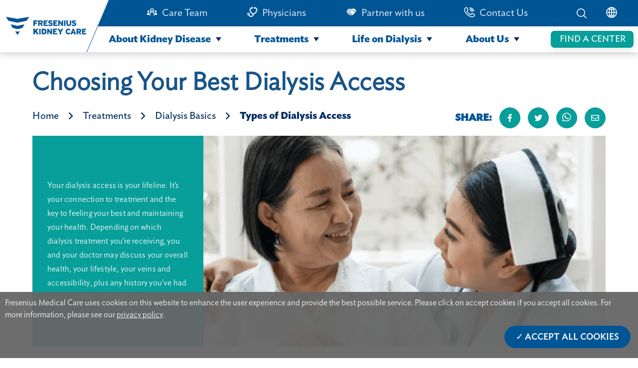

--- FILE ---
content_type: text/html; charset=UTF-8
request_url: https://www.freseniuskidneycare.asia/treatment/dialysis/access-types
body_size: 16501
content:
<!doctype html><!--[if lt IE 7]> <html class="no-js lt-ie9 lt-ie8 lt-ie7" lang="en" > <![endif]--><!--[if IE 7]>    <html class="no-js lt-ie9 lt-ie8" lang="en" >        <![endif]--><!--[if IE 8]>    <html class="no-js lt-ie9" lang="en" >               <![endif]--><!--[if gt IE 8]><!--><html class="no-js" lang="en"><!--<![endif]--><head>
    <meta charset="utf-8">
    <meta http-equiv="X-UA-Compatible" content="IE=edge,chrome=1">
    <meta name="author" content="Fresenius Medical Care Asia-Pacific Ltd.">
    <meta name="description" content="Learn about considerations and frequent questions about different types of dialysis access.">
    <meta name="generator" content="HubSpot">
    <title>Types of Dialysis Access | Fresenius Kidney Care</title>
    <link rel="shortcut icon" href="https://www.freseniuskidneycare.asia/hubfs/favicon-4.ico">
    
<meta name="viewport" content="width=device-width, initial-scale=1">

    <script src="/hs/hsstatic/jquery-libs/static-1.4/jquery/jquery-1.11.2.js"></script>
<script src="/hs/hsstatic/jquery-libs/static-1.4/jquery-migrate/jquery-migrate-1.2.1.js"></script>
<script>hsjQuery = window['jQuery'];</script>
    <meta property="og:description" content="Learn about considerations and frequent questions about different types of dialysis access.">
    <meta property="og:title" content="Types of Dialysis Access | Fresenius Kidney Care">
    <meta name="twitter:description" content="Learn about considerations and frequent questions about different types of dialysis access.">
    <meta name="twitter:title" content="Types of Dialysis Access | Fresenius Kidney Care">

    

    
    <style>
a.cta_button{-moz-box-sizing:content-box !important;-webkit-box-sizing:content-box !important;box-sizing:content-box !important;vertical-align:middle}.hs-breadcrumb-menu{list-style-type:none;margin:0px 0px 0px 0px;padding:0px 0px 0px 0px}.hs-breadcrumb-menu-item{float:left;padding:10px 0px 10px 10px}.hs-breadcrumb-menu-divider:before{content:'›';padding-left:10px}.hs-featured-image-link{border:0}.hs-featured-image{float:right;margin:0 0 20px 20px;max-width:50%}@media (max-width: 568px){.hs-featured-image{float:none;margin:0;width:100%;max-width:100%}}.hs-screen-reader-text{clip:rect(1px, 1px, 1px, 1px);height:1px;overflow:hidden;position:absolute !important;width:1px}
</style>

<link rel="stylesheet" href="https://www.freseniuskidneycare.asia/hubfs/hub_generated/template_assets/1/49027491734/1744304152849/template_fonts.min.css">
<link rel="stylesheet" href="https://www.freseniuskidneycare.asia/hubfs/hub_generated/module_assets/1/55275423404/1744371228037/module_navigationBarModulev4.min.css">
<link rel="stylesheet" href="https://www.freseniuskidneycare.asia/hubfs/hub_generated/module_assets/1/55705836136/1744371250505/module_breadcrumb_module.min.css">
<link rel="stylesheet" href="https://www.freseniuskidneycare.asia/hubfs/hub_generated/module_assets/1/55103682914/1744371224726/module_fkc_popup_for_third_party.min.css">
<link rel="stylesheet" href="https://www.freseniuskidneycare.asia/hubfs/hub_generated/module_assets/1/54362354266/1744371208939/module_fkc_cookie_consent.min.css">
<link rel="stylesheet" href="https://www.freseniuskidneycare.asia/hubfs/hub_generated/module_assets/1/48291599530/1744371063969/module_page_title_banner_module.min.css">
<link rel="stylesheet" href="https://www.freseniuskidneycare.asia/hubfs/hub_generated/module_assets/1/48248698170/1744371061778/module_page_path_module.min.css">
<link rel="stylesheet" href="https://www.freseniuskidneycare.asia/hubfs/hub_generated/module_assets/1/49319400318/1744371086687/module_fkc_typesDialysis_topLanding.min.css">
<link rel="stylesheet" href="https://www.freseniuskidneycare.asia/hubfs/hub_generated/module_assets/1/48241631086/1744371055349/module_paragraph_module.min.css">
<link rel="stylesheet" href="https://www.freseniuskidneycare.asia/hubfs/hub_generated/module_assets/1/48241631291/1744371056396/module_horizontal_line_module.min.css">
<link rel="stylesheet" href="https://www.freseniuskidneycare.asia/hubfs/hub_generated/module_assets/1/51698305850/1744371139003/module_fkc_typesInfo_with_Dropdown.min.css">
<link rel="stylesheet" href="https://www.freseniuskidneycare.asia/hubfs/hub_generated/module_assets/1/49409934995/1744371088859/module_fkc_questionsDoc.min.css">
<link rel="stylesheet" href="https://www.freseniuskidneycare.asia/hubfs/hub_generated/module_assets/1/51789760379/1744371146567/module_search_input_fkc.min.css">
<link rel="stylesheet" href="https://www.freseniuskidneycare.asia/hubfs/hub_generated/module_assets/1/55275423056/1744371226448/module_footer_module_v3.min.css">
    

    
<!--  Added by GoogleAnalytics integration -->
<script>
var _hsp = window._hsp = window._hsp || [];
_hsp.push(['addPrivacyConsentListener', function(consent) { if (consent.allowed || (consent.categories && consent.categories.analytics)) {
  (function(i,s,o,g,r,a,m){i['GoogleAnalyticsObject']=r;i[r]=i[r]||function(){
  (i[r].q=i[r].q||[]).push(arguments)},i[r].l=1*new Date();a=s.createElement(o),
  m=s.getElementsByTagName(o)[0];a.async=1;a.src=g;m.parentNode.insertBefore(a,m)
})(window,document,'script','//www.google-analytics.com/analytics.js','ga');
  ga('create','UA-210906876-1','auto');
  ga('send','pageview');
}}]);
</script>

<!-- /Added by GoogleAnalytics integration -->

    <link rel="canonical" href="https://www.freseniuskidneycare.asia/treatment/dialysis/access-types">


<meta property="og:image" content="https://www.freseniuskidneycare.asia/hubfs/FKC%20website%20images/1.2.2.1_Types%20of%20Dialysis%20Access/shutterstock_1473208391%20(1).jpg">
<meta property="og:image:width" content="530">
<meta property="og:image:height" content="265">
<meta property="og:image:alt" content="Types of Dialysis Access | Fresenius Kidney Care">
<meta name="twitter:image" content="https://www.freseniuskidneycare.asia/hubfs/FKC%20website%20images/1.2.2.1_Types%20of%20Dialysis%20Access/shutterstock_1473208391%20(1).jpg">
<meta name="twitter:image:alt" content="Types of Dialysis Access | Fresenius Kidney Care">

<meta property="og:url" content="https://www.freseniuskidneycare.asia/treatment/dialysis/access-types">
<meta name="twitter:card" content="summary_large_image">
<meta http-equiv="content-language" content="en">
<link rel="alternate" hreflang="en" href="https://www.freseniuskidneycare.asia/treatment/dialysis/access-types">
<link rel="alternate" hreflang="en-au" href="https://www.freseniuskidneycare.asia/en-au/treatment/dialysis/access-types">
<link rel="alternate" hreflang="en-hk" href="https://www.freseniuskidneycare.asia/en-hk/treatment/dialysis/access-types">
<link rel="alternate" hreflang="en-in" href="https://www.freseniuskidneycare.asia/en-in/treatment/dialysis/access-types">
<link rel="alternate" hreflang="en-my" href="https://www.freseniuskidneycare.asia/en-my/treatment/dialysis/access-types">
<link rel="alternate" hreflang="en-ph" href="https://www.freseniuskidneycare.ph/treatment/dialysis/access-types">
<link rel="alternate" hreflang="en-sg" href="https://www.freseniuskidneycare.asia/en-sg/treatment/dialysis/access-types">
<link rel="alternate" hreflang="id" href="https://www.freseniuskidneycare.asia/id/treatment/dialysis/access-types">
<link rel="alternate" hreflang="th" href="https://www.freseniuskidneycare.asia/th/treatment/dialysis/access-types">
<link rel="alternate" hreflang="zh" href="https://www.freseniuskidneycare.asia/zh/treatment/dialysis/access-types">
<link rel="alternate" hreflang="zh-tw" href="https://www.freseniuskidneycare.asia/zh-tw/treatment/dialysis/access-types">
<link rel="stylesheet" href="//7052064.fs1.hubspotusercontent-na1.net/hubfs/7052064/hub_generated/template_assets/DEFAULT_ASSET/1767118704405/template_layout.min.css">


<link rel="stylesheet" href="https://www.freseniuskidneycare.asia/hubfs/hub_generated/template_assets/1/48252753955/1744304149588/template_common_page_template.min.css">
<link rel="stylesheet" href="https://www.freseniuskidneycare.asia/hubfs/hub_generated/template_assets/1/55102843572/1744304160063/template_font-awsome.min.css">


    <link rel="stylesheet" href="https://cdnjs.cloudflare.com/ajax/libs/font-awesome/5.15.1/css/all.min.css" integrity="sha512-+4zCK9k+qNFUR5X+cKL9EIR+ZOhtIloNl9GIKS57V1MyNsYpYcUrUeQc9vNfzsWfV28IaLL3i96P9sdNyeRssA==" crossorigin="anonymous">

    

</head>
<body class="   hs-content-id-49522964812 hs-site-page page " style="">
    <div class="header-container-wrapper">
    <div class="header-container container-fluid">

<div class="row-fluid-wrapper row-depth-1 row-number-1 ">
<div class="row-fluid ">
<div class="span12 widget-span widget-type-cell " style="" data-widget-type="cell" data-x="0" data-w="12">

<div class="row-fluid-wrapper row-depth-1 row-number-2 ">
<div class="row-fluid ">
<div class="span12 widget-span widget-type-custom_widget " style="" data-widget-type="custom_widget" data-x="0" data-w="12">
<div id="hs_cos_wrapper_module_16322209983131274" class="hs_cos_wrapper hs_cos_wrapper_widget hs_cos_wrapper_type_module" style="" data-hs-cos-general-type="widget" data-hs-cos-type="module"><!--     <div class="go-to-top">
      Top
    </div> -->
    <nav class="navigation-wrapper">
      <div class="header-background">
        
      </div>
      <div class="nav-wrapper-inner">
        <div class="div-wrap-smal-header"> 
          <div class="nav-image-wrapper">
            <div class="logo-wrapper">
              <a href="https://www.freseniuskidneycare.asia">
                <img style="width: 90%; height: 100%; object-fit: contain" src="https://www.freseniuskidneycare.asia/hubfs/FKC%20home%20page%20images/logo-1.png" alt="fresenius kidney care">
              </a>
            </div>
          </div>
          <div class="small-icon">
            <div class="small-menu">
              <input type="checkbox" id="checkBurgerBtn">
              <label for="checkBurgerBtn" id="labelHamburger">
                <img class="menu-icon" src="https://www.freseniuskidneycare.asia/hubfs/FKC%20website%20images/FKC%20home%20page%20images/lines.png" alt="menu icon">
                <img class="close-icon" src="https://www.freseniuskidneycare.asia/hubfs/FKC%20website%20images/FKC%20dialysis%20center%20images/close-icon.png" alt="close icon">
                <p class="text-small-icon text-uppercase">Menu</p>
              </label>
            </div>
            <div class="small-search">
              <input type="checkbox" id="checkSearchBtn">
              <label for="checkSearchBtn" id="labelSearch" onclick="showSearch()">
                <img src="https://www.freseniuskidneycare.asia/hubfs/FKC%20website%20images/FKC%20home%20page%20images/Search-01.png" alt="search icon">
              </label>
            </div>
          </div>
          <div class="small-header-menu">
            <ul class="ul-top">
              <li class="main-li">
                <div class="text-in-ul main-li-text">
                  <a href="#" class="small-menu-item">About Kidney Disease</a>
                  <svg class="arrow" xmlns="http://www.w3.org/2000/svg" width="13" height="13" viewbox="0 0 13 13">
                    <g>
                      <path fill="#002d62" d="M5.5 0L11 8H0z" transform="rotate(180 6.5 6.5) translate(1 2)"></path>
                    </g>
                  </svg>
                </div>
                <ul>
                  <li>
                    <div class="text-in-ul js-top-level-menu">
                      <a href="https://www.freseniuskidneycare.asia/kidney-disease" class="small-menu-item">Overview</a>
                    </div>
                  </li>
                  <li>
                    <div class="text-in-ul js-top-level-menu">
                      <a href="https://www.freseniuskidneycare.asia/how-kidneys-work" class="small-menu-item">How Kidneys Work</a>
                    </div>
                  </li>
                  <li class="level-one-li">
                    <div class="text-in-ul level-one-li-text">
                      <a href="#" class="small-menu-item">Understanding Kidney Disease</a>
                      <svg class="arrow" xmlns="http://www.w3.org/2000/svg" width="13" height="13" viewbox="0 0 13 13">
                        <g>
                          <path fill="#002d62" d="M5.5 0L11 8H0z" transform="rotate(180 6.5 6.5) translate(1 2)"></path>
                        </g>
                      </svg>
                    </div>
                    <ul>
                      <li>
                        <div class="text-in-ul">
                          <a href="https://www.freseniuskidneycare.asia/chronic-kidney-disease" class="small-menu-item">Overview</a>
                        </div>
                      </li>
                      <li>
                        <div class="text-in-ul">
                          <a href="https://www.freseniuskidneycare.asia/chronic-kidney-disease/symptoms" class="small-menu-item">Symptoms</a>
                        </div>
                      </li>
                      <li>
                        <div class="text-in-ul">
                          <a href="https://www.freseniuskidneycare.asia/chronic-kidney-disease/risk-factors-causes" class="small-menu-item">Risk Factors and Causes</a>
                        </div>
                      </li>
                      <li>
                        <div class="text-in-ul">
                          <a href="https://www.freseniuskidneycare.asia/chronic-kidney-disease/diagnosis-testing" class="small-menu-item">Diagnosis and Testing</a>
                        </div>
                      </li>
                    </ul>
                  </li>
                  <li class="level-one-li">
                    <div class="text-in-ul level-one-li-text js-top-level-menu">
                      <a href="https://www.freseniuskidneycare.asia/kidney-disease-stages" class="small-menu-item">Kidney Diseases Stages</a>
                    </div>
                  </li>
                  <li class="level-one-li">
                    <div class="text-in-ul level-one-li-text">
                      <a href="#" class="small-menu-item">Managing Kidney Disease</a>
                      <svg class="arrow" xmlns="http://www.w3.org/2000/svg" width="13" height="13" viewbox="0 0 13 13">
                        <g>
                          <path fill="#002d62" d="M5.5 0L11 8H0z" transform="rotate(180 6.5 6.5) translate(1 2)"></path>
                        </g>
                      </svg>
                    </div>
                    <ul>
                      <li>
                        <div class="text-in-ul">
                          <a href="https://www.freseniuskidneycare.asia/managing-ckd" class="small-menu-item">Overview</a>
                        </div>
                      </li>
                      <li>
                        <div class="text-in-ul">
                          <a href="https://www.freseniuskidneycare.asia/managing-ckd/kidney-disease-diet" class="small-menu-item">Kidney Diet Basics</a>
                        </div>
                      </li>
                      <li>
                        <div class="text-in-ul">
                          <a href="https://www.freseniuskidneycare.asia/managing-ckd/kidney-disease-medications" class="small-menu-item">Kidney Disease Medications</a>
                        </div>
                      </li>
                      <li>
                        <div class="text-in-ul">
                          <a href="https://www.freseniuskidneycare.asia/managing-ckd/diabetes" class="small-menu-item">Diabetes</a>
                        </div>
                      </li>
                      <li>
                        <div class="text-in-ul">
                          <a href="https://www.freseniuskidneycare.asia/managing-ckd/high-blood-pressure" class="small-menu-item">High Blood Pressure</a>
                        </div>
                      </li>
                    </ul>
                  </li>
                </ul>
              </li>
              <li class="main-li">
                <div class="text-in-ul main-li-text">
                  <a href="#" class="small-menu-item">Treatments</a>
                  <svg class="arrow" xmlns="http://www.w3.org/2000/svg" width="13" height="13" viewbox="0 0 13 13">
                    <g>
                      <path fill="#002d62" d="M5.5 0L11 8H0z" transform="rotate(180 6.5 6.5) translate(1 2)"></path>
                    </g>
                  </svg>
                </div>
                <ul>
                  <li class="level-one-li">
                    <div class="text-in-ul level-one-li-text js-top-level-menu">
                      <a href="https://www.freseniuskidneycare.asia/treatment" class="small-menu-item">Overview</a>
                    </div>
                  </li>
                  <li class="level-one-li">
                    <div class="text-in-ul level-one-li-text">
                      <a href="#" class="small-menu-item">Treatment Options</a>
                      <svg class="arrow" xmlns="http://www.w3.org/2000/svg" width="13" height="13" viewbox="0 0 13 13">
                        <g>
                          <path fill="#002d62" d="M5.5 0L11 8H0z" transform="rotate(180 6.5 6.5) translate(1 2)"></path>
                        </g>
                      </svg>
                    </div>
                    <ul>
                      <li>
                        <div class="text-in-ul">
                          <a href="https://www.freseniuskidneycare.asia/treatment-options" class="small-menu-item">Overview</a>
                        </div>
                      </li>
                      <li>
                        <div class="text-in-ul">
                          <a href="https://www.freseniuskidneycare.asia/treatment/in-center-hemodialysis" class="small-menu-item">In-Center Hemodialysis</a>
                        </div>
                      </li>
                      <li>
                        <div class="text-in-ul">
                          <a href="https://www.freseniuskidneycare.asia/treatment/home-peritoneal-dialysis" class="small-menu-item">Home Peritoneal Dialysis</a>
                        </div>
                      </li>
                      <li>
                        <div class="text-in-ul">
                          <a href="https://www.freseniuskidneycare.asia/treatment/home-hemodialysis" class="small-menu-item">Home Hemodialysis</a>
                        </div>
                      </li>
                      <li>
                        <div class="text-in-ul">
                          <a href="https://www.freseniuskidneycare.asia/treatment/kidney-transplant" class="small-menu-item">Transplant</a>
                        </div>
                      </li>
                    </ul>
                  </li>
                  <li class="level-one-li">
                    <div class="text-in-ul level-one-li-text">
                      <a href="#" class="small-menu-item">Dialysis Basics</a>
                      <svg class="arrow" xmlns="http://www.w3.org/2000/svg" width="13" height="13" viewbox="0 0 13 13">
                        <g>
                          <path fill="#002d62" d="M5.5 0L11 8H0z" transform="rotate(180 6.5 6.5) translate(1 2)"></path>
                        </g>
                      </svg>
                    </div>
                    <ul>
                      <li>
                        <div class="text-in-ul">
                          <a href="https://www.freseniuskidneycare.asia/treatment/dialysis" class="small-menu-item">Overview</a>
                        </div>
                      </li>
                      <li>
                        <div class="text-in-ul">
                          <a href="https://www.freseniuskidneycare.asia/treatment/dialysis/access-types" class="small-menu-item">Types of Dialysis Access</a>
                        </div>
                      </li>
                      <li>
                        <div class="text-in-ul">
                          <a href="https://www.freseniuskidneycare.asia/treatment/dialysis/care-plan" class="small-menu-item">Your Care Plan</a>
                        </div>
                      </li>
                      <li>
                        <div class="text-in-ul">
                          <a href="https://www.freseniuskidneycare.asia/treatment/dialysis/medications" class="small-menu-item">Dialysis Medication</a>
                        </div>
                      </li>
                      <li>
                        <div class="text-in-ul">
                          <a href="https://www.freseniuskidneycare.asia/treatment/dialysis/lab-results" class="small-menu-item">Lab Results</a>
                        </div>
                      </li>
                    </ul>
                  </li>
                </ul>
              </li>
              <li class="main-li">
                <div class="text-in-ul main-li-text">
                  <a href="#" class="small-menu-item">Life on Dialysis</a>
                  <svg class="arrow" xmlns="http://www.w3.org/2000/svg" width="13" height="13" viewbox="0 0 13 13">
                    <g>
                      <path fill="#002d62" d="M5.5 0L11 8H0z" transform="rotate(180 6.5 6.5) translate(1 2)"></path>
                    </g>
                  </svg>
                </div>
                <ul>
                  <li class="level-one-li">
                    <div class="text-in-ul level-one-li-text js-top-level-menu">
                      <a href="https://www.freseniuskidneycare.asia/life-on-dialysis" class="small-menu-item">Overview</a>
                    </div>
                  </li>
                  <li class="level-one-li">
                    <div class="text-in-ul level-one-li-text">
                      <a href="#" class="small-menu-item">Staying Healthy</a>
                      <svg class="arrow" xmlns="http://www.w3.org/2000/svg" width="13" height="13" viewbox="0 0 13 13">
                        <g>
                          <path fill="#002d62" d="M5.5 0L11 8H0z" transform="rotate(180 6.5 6.5) translate(1 2)"></path>
                        </g>
                      </svg>
                    </div>
                    <ul>
                      <li>
                        <div class="text-in-ul">
                          <a href="https://www.freseniuskidneycare.asia/staying-healthy" class="small-menu-item">Overview</a>
                        </div>
                      </li>
                      <li>
                        <div class="text-in-ul">
                          <a href="https://www.freseniuskidneycare.asia/staying-healthy/managing-time-on-dialysis" class="small-menu-item">Managing Your Time on Dialysis</a>
                        </div>
                      </li>
                      <li>
                        <div class="text-in-ul">
                          <a href="https://www.freseniuskidneycare.asia/staying-healthy/dialysis-exercise" class="small-menu-item">Dialysis and Exercise</a>
                        </div>
                      </li>
                      <li>
                        <div class="text-in-ul">
                          <a href="https://www.freseniuskidneycare.asia/staying-healthy/infection-prevention-on-dialysis" class="small-menu-item">Avoiding Infection</a>
                        </div>
                      </li>
                      <li>
                        <div class="text-in-ul">
                          <a href="https://www.freseniuskidneycare.asia/staying-healthy/fighting-flu-dialysis" class="small-menu-item">Fighting the Flu</a>
                        </div>
                      </li>
                    </ul>
                  </li>
                  <li class="level-one-li">
                    <div class="text-in-ul level-one-li-text">
                      <a href="#" class="small-menu-item">Eating Well</a>
                      <svg class="arrow" xmlns="http://www.w3.org/2000/svg" width="13" height="13" viewbox="0 0 13 13">
                        <g>
                          <path fill="#002d62" d="M5.5 0L11 8H0z" transform="rotate(180 6.5 6.5) translate(1 2)"></path>
                        </g>
                      </svg>
                    </div>
                    <ul>
                      <li>
                        <div class="text-in-ul">
                          <a href="https://www.freseniuskidneycare.asia/eating-well" class="small-menu-item">Overview</a>
                        </div>
                      </li>
                      <li>
                        <div class="text-in-ul">
                          <a href="https://www.freseniuskidneycare.asia/eating-well/fluid-management-dialysis" class="small-menu-item">Monitoring Fluid and Nutrition</a>
                        </div>
                      </li>
                      <li>
                        <div class="text-in-ul">
                          <a href="https://www.freseniuskidneycare.asia/eating-well/recipes-for-dialysis-patients" class="small-menu-item">Recipes</a>
                        </div>
                      </li>
                    </ul>
                  </li>
                  <li class="level-one-li">
                    <div class="text-in-ul level-one-li-text">
                      <a href="#" class="small-menu-item">Staying Engaged</a>
                      <svg class="arrow" xmlns="http://www.w3.org/2000/svg" width="13" height="13" viewbox="0 0 13 13">
                        <g>
                          <path fill="#002d62" d="M5.5 0L11 8H0z" transform="rotate(180 6.5 6.5) translate(1 2)"></path>
                        </g>
                      </svg>
                    </div>
                    <ul>
                      <li>
                        <div class="text-in-ul">
                          <a href="https://www.freseniuskidneycare.asia/staying-engaged" class="small-menu-item">Overview</a>
                        </div>
                      </li>
                      <li>
                        <div class="text-in-ul">
                          <a href="https://www.freseniuskidneycare.asia/staying-engaged/emotional-health-on-dialysis" class="small-menu-item">Emotional Health</a>
                        </div>
                      </li>
                      <li>
                        <div class="text-in-ul">
                          <a href="https://www.freseniuskidneycare.asia/staying-engaged/preparing-for-natural-disasters" class="small-menu-item">
                            Preparing for Natural Disasters
                          </a>
                        </div>
                      </li>
                    </ul>
                  </li>
                  <li class="level-one-li">
                    <div class="text-in-ul level-one-li-text js-top-level-menu">
                      <a href="https://www.freseniuskidneycare.asia/dialysis-patient-stories" class="small-menu-item">Stories</a>
                    </div>
                  </li>
                  <li class="level-one-li">
                    <div class="text-in-ul level-one-li-text js-top-level-menu">
                      <a href="https://www.freseniuskidneycare.asia/holiday-dialysis" class="small-menu-item">Holiday Dialysis</a>
                    </div>
                </li></ul>
              </li>
              <li class="main-li last-main-li">
                <div class="text-in-ul main-li-text">
                  <a href="#" class="small-menu-item">About Us</a>
                  <svg class="arrow" xmlns="http://www.w3.org/2000/svg" width="13" height="13" viewbox="0 0 13 13">
                    <g>
                      <path fill="#002d62" d="M5.5 0L11 8H0z" transform="rotate(180 6.5 6.5) translate(1 2)"></path>
                    </g>
                  </svg>
                </div>
                <ul>
                  <li class="level-one-li">
                    <div class="text-in-ul level-one-li-text js-top-level-menu">
                      <a href="https://www.freseniuskidneycare.asia/about-us" class="small-menu-item">Overview</a>
                    </div>
                  </li>
                  <li class="level-one-li">
                    <div class="text-in-ul level-one-li-text">
                      <a href="#" class="small-menu-item">Our Dialysis Centers</a>
                      <svg class="arrow" xmlns="http://www.w3.org/2000/svg" width="13" height="13" viewbox="0 0 13 13">
                        <g>
                          <path fill="#002d62" d="M5.5 0L11 8H0z" transform="rotate(180 6.5 6.5) translate(1 2)"></path>
                        </g>
                      </svg>
                    </div>
                    <ul>
                      <li>
                        <div class="text-in-ul">
                          <a href="https://www.freseniuskidneycare.asia/fkc-dialysis-centers" class="small-menu-item">Overview</a>
                        </div>
                      </li>
                      <li>
                        <div class="text-in-ul">
                          <a href="https://www.freseniuskidneycare.asia/fkc-dialysis-centers/what-to-expect" class="small-menu-item">What to Expect</a>
                        </div>
                      </li>
                      <li>
                        <div class="text-in-ul">
                          <a href="https://www.freseniuskidneycare.asia/fkc-dialysis-centers/your-care-team" class="small-menu-item">Your Care Team</a>
                        </div>
                      </li>
                    </ul>
                  </li>
                  <li class="level-one-li">
                    <div class="text-in-ul level-one-li-text js-top-level-menu">
                      <a href="https://www.freseniuskidneycare.asia/environmental-sustainability" class="small-menu-item">Environmental Sustainability</a>
                    </div>
                  </li>
                  <li class="level-one-li">
                    <div class="text-in-ul level-one-li-text js-top-level-menu">
                      <a href="https://www.freseniuskidneycare.asia/covid-19-update" class="small-menu-item">COVID-19 Update</a>
                    </div>
                  </li>
                  <li class="level-one-li">
                    <div class="text-in-ul level-one-li-text js-top-level-menu">
                      <a href="https://www.freseniuskidneycare.asia/perspectives" class="small-menu-item">Perspectives</a>
                    </div>
                  </li>
                </ul>
              </li>
            </ul>
            <ul class="ul-bottom">
              <li class="li-search-center">
                <div class="font-top-nav-items">
                  <a href="https://www.freseniuskidneycare.asia/dialysis-centers">
                    Find a Dialysis Center
                  </a>
                </div>
              </li>
              <li>
                <div class="font-top-nav-items">
                  <a href="https://www.freseniuskidneycare.asia/care-team">Care Team</a>
                </div>
              </li>
              <li>
                <div class="font-top-nav-items">
                  <a href="https://www.freseniuskidneycare.asia/physicians">Physicians</a>
                </div>
              </li>
              <li>
                <div class="font-top-nav-items">
                  <a href="https://www.freseniuskidneycare.asia/partners">Partner with us</a>
                </div>
              </li>
              <li>
                <div class="font-top-nav-items">
                  <a href="https://www.freseniuskidneycare.asia/contact-us">Contact Us</a>
                </div>
              </li>
               <li>
                <div class="font-top-nav-items">
                  <a class="js-open-location" href="#location">Location</a>
                </div>
              </li>
              <li class="location-li js-location-item">
                <div class="font-top-nav-items">
                  <select id="location-select">
                    <option value="" disabled selected>Please Select</option>
                    <optgroup label="Asia Pacific">
                      <option class="show-on-ph" value="https://freseniuskidneycare.asia/">Asia Pacific</option>
                      <option value="https://www.freseniuskidneycare.cn/">China</option>
                      <option class="hide-on-ph" value="https://www.freseniuskidneycare.ph/">Philippines</option>
                    </optgroup>
                    <optgroup label="North America">
                      <option value="https://www.freseniuskidneycare.com/">United States of America</option>
                    </optgroup>
                    <optgroup label="International">
                      <option value="https://www.nephrocare.com/">NephroCare International</option>
                    </optgroup>
                    <optgroup label="Africa">
                      <option value="http://www.nephrocare.co.za/">South Africa</option>
                    </optgroup>
                    <optgroup label="Europe">
                      <option value="https://www.nephrocare.ba/">Bosnia</option>
                      <option value="http://www.nephrocare.cz/">Czech Republic</option>
                      <option value="http://www.nephrocare.ee/">Estonia</option>
                      <option value="http://www.nephrocare.fr/">France</option>
                      <option value="http://www.nephrocare.de/">Germany</option>
                      <option value="http://www.nephrocare.hu/">Hungary</option>
                      <option value="http://www.nephrocare.it/">Italy</option>
                      <option value="http://www.nephrocare.es/">Spain</option>
                      <option value="http://www.nephrocare.pl/">Poland</option>
                      <option value="http://www.nephrocare.pl/">Portugal</option>
                      <option value="http://www.nephrocare.ro/">Romania</option>
                      <option value="http://www.nephrocare.rs/">Serbia</option>
                      <option value="http://www.nephrocare.sk">Slovakia</option>
                      <option value="https://www.nephrocare.si/">Slovenia</option>
                      <option value="http://www.nephrocare.se/">Sweden</option>
                      <option value="http://www.nephrocare.ch/">Switzerland</option>
                      <option value="http://www.nephrocare.com.tr/">Turkey</option>
                      <option value="http://www.nephrocare.co.uk/">United Kingdom</option>
                    </optgroup>
                    <optgroup label="Middle East">
                      <option value="https://www.nephrocare.co.il/">Israel</option>
                    </optgroup>
                    <optgroup label="South America">
                      <option value="http://www.nephrocare.com.ar/">Argentina</option>
                      <option value="http://www.nephrocare.com.br">Brazil</option>
                    </optgroup>
                  </select>
                </div>
              </li>
            </ul>
          </div>
        </div>

        <div class="nav-items-wrapper">
          <div class="top-nav-outer">
            <div style="/*flex: 1;*/ width: 81%; z-index: 90">
              <ul id="items" class="ul-top">
                <li class="search-center-li ul-icon">
                  <a href="https://www.freseniuskidneycare.asia/dialysis-centers">
                    Find a Dialysis Center
                  </a>
                </li>
                <li class="hr-li ul-icon"></li>
                <li class="top-nav-item">
                  <div>
                    <img style="margin-right: 9px" src="https://www.freseniuskidneycare.asia/hubfs/FKC%20home%20page%20images/care%20team%20icon.svg" alt="Care Team">
                  </div>
                  <div class="font-top-nav-items">
                    <a href="https://www.freseniuskidneycare.asia/care-team">Care Team</a>
                  </div>
                </li>
                <li class="top-nav-item">
                  <div>
                    <img style="margin-right: 9px" src="https://www.freseniuskidneycare.asia/hubfs/FKC%20home%20page%20images/Physicians.png" alt="Physician">
                  </div>
                  <div class="font-top-nav-items">
                    <a href="https://www.freseniuskidneycare.asia/physicians">Physicians</a>
                  </div>
                </li>
                <li class="top-nav-item">
                  <div>
                    <img style="margin-right: 9px" src="https://www.freseniuskidneycare.asia/hubfs/FKC%20home%20page%20images/Partner%20with%20us%20icon.svg" alt="Partner with us">
                  </div>
                  <div class="font-top-nav-items">
                    <a href="https://www.freseniuskidneycare.asia/partners">Partner with us</a>
                  </div>
                </li>
                <li class="top-nav-item">
                  <div>
                    <img style="margin-right: 9px" src="https://www.freseniuskidneycare.asia/hubfs/FKC%20home%20page%20images/Component%202%20%E2%80%93%201.svg" alt="Partner with us">
                  </div>
                  <div class="font-top-nav-items">
                    <a href="https://www.freseniuskidneycare.asia/contact-us">Contact Us</a>
                  </div>
                </li>
              </ul>
            </div>
            <div style="
                /*flex: 0.5;*/ /* width: 53%;*/
                width: 19%;
                display: flex;
                justify-content: flex-end;
                z-index: 90;
              ">
              <ul id="items">
                <li style="margin-right: 38px" onclick="showSearch()">
                  <img src="https://www.freseniuskidneycare.asia/hubfs/FKC%20home%20page%20images/Search.png" alt="search icon" id="search-icon">
                </li>
                <li>
                  <div onmouseover="changeDropdownVisibility()" class="globe">
                    <img id="globe" src="https://www.freseniuskidneycare.asia/hubfs/FKC%20home%20page%20images/Component%203%20%E2%80%93%205.png" alt="globeicon">
                  </div>
                </li>
              </ul>
            </div>
          </div>

          <div class="bottom-nav">
            <div id="dropdown" class="dropdown-invisible" onmouseleave="hiddenDropDownCountry()">
              <div id="continents" class="continents">
                <div class="continents-right">
                  <div class="item-continents">
                    <p>Asia Pacific</p>
                    <ul>
                       <li class="show-on-ph"><a href="https://freseniuskidneycare.asia/">Asia Pacific</a></li>
                      <li>
                        <a href="https://www.freseniuskidneycare.cn/">China</a>
                      </li>
                      <li class="hide-on-ph"><a href="https://www.freseniuskidneycare.ph/">Philippines</a></li>
                    </ul>
                  </div>
                  <div class="item-continents">
                    <p>North America</p>
                    <ul>
                      <li class="long-text">
                        <a href="https://www.freseniuskidneycare.com/">United States of America</a>
                      </li>
                    </ul>
                  </div>
                  <div class="item-continents">
                    <p>Africa</p>
                    <ul>
                      <li>
                        <a href="http://www.nephrocare.co.za/">South Africa</a>
                      </li>
                    </ul>
                  </div>
                  <div class="item-continents">
                    <p>Middle East</p>
                    <ul>
                      <li>
                        <a href="https://www.nephrocare.co.il/">Israel</a>
                      </li>
                    </ul>
                  </div>
                  <div class="item-continents">
                    <p>South America</p>
                    <ul>
                      <li>
                        <a href="http://www.nephrocare.com.ar/">Argentina</a>
                      </li>
                      <li>
                        <a href="http://www.nephrocare.com.br/">Brazil</a>
                      </li>
                    </ul>
                  </div>
                </div>
                <div class="continents-left">
                  <div class="item-continents">
                    <ul>
                      <li class="long-text">
                        <a href="https://www.nephrocare.com/">NephroCare International Website</a>
                      </li>
                    </ul>
                  </div>
                  <div class="item-continents">
                    <p>Europe</p>
                    <ul class="ul-left">
                      <li><a href="https://www.nephrocare.ba/">Bosnia</a></li>
                      <li>
                        <a href="http://www.nephrocare.cz/">Czech Republic</a>
                      </li>
                      <li><a href="http://www.nephrocare.ee/">Estonia</a></li>
                      <li><a href="http://www.nephrocare.fr/">France</a></li>
                      <li><a href="http://www.nephrocare.de/">Germany</a></li>
                      <li><a href="http://www.nephrocare.hu/">Hungary</a></li>
                      <li><a href="http://www.nephrocare.it/">Italy</a></li>
                      <li><a href="http://www.nephrocare.es/">Spain</a></li>
                      <li><a href="http://www.nephrocare.pl/">Poland</a></li>
                    </ul>
                    <ul class="ul-right">
                      <li><a href="http://www.nephrocare.pl/">Portugal</a></li>
                      <li><a href="http://www.nephrocare.ro/">Romania</a></li>
                      <li><a href="http://www.nephrocare.rs/">Serbia</a></li>
                      <li><a href="http://www.nephrocare.sk/">Slovakia</a></li>
                      <li><a href="https://www.nephrocare.si/">Slovenia</a></li>
                      <li><a href="http://www.nephrocare.se/">Sweden</a></li>
                      <li>
                        <a href="http://www.nephrocare.ch/">Switzerland</a>
                      </li>
                      <li>
                        <a href="http://www.nephrocare.com.tr/">Turkey</a>
                      </li>
                      <li>
                        <a href="http://www.nephrocare.co.uk/">United Kingdom</a>
                      </li>
                    </ul>
                  </div>
                </div>
              </div>
            </div>
            <div class="bottom-nav-wrapper">
              <ul id="lower-nav-items" class="ul-bottom">
                <li class="navItem-wrapper" id="mainItem">
                  <div class="navItem" id="navItem">
                    <div class="div-text" style="white-space: nowrap">
                      <a href="https://www.freseniuskidneycare.asia/kidney-disease">
                        
                        About Kidney Disease 
                        
                      </a>
                    </div>
                    <div class="arrow-wrapper">
                      <img class="arrow-down" src="https://www.freseniuskidneycare.asia/hubfs/FKC%20home%20page%20images/Component%20228%20%E2%80%93%2014.png" alt="arrow menu">
                    </div>
                  </div>
                  <ul class="levelOneMenu" id="long-ul">
                    <li class="levelOneItem-wrapper">
                      <div class="levelOneItem font-lower-nav-items">
                        <a href="https://www.freseniuskidneycare.asia/how-kidneys-work">
                          <div class="text-link">How Kidneys Work</div>
                        </a>
                      </div>
                    </li>
                    <li class="levelOneItem-wrapper">
                      <div class="levelOneItem font-lower-nav-items">
                        <a href="https://www.freseniuskidneycare.asia/chronic-kidney-disease" class="link-text-long">
                          <div class="text-link">
                            Understanding Kidney Disease
                          </div>
                          <svg class="arrow" xmlns="http://www.w3.org/2000/svg" width="13" height="13" viewbox="0 0 13 13">
                            <g>
                              <path fill="#002d62" d="M5.5 0L11 8H0z" transform="rotate(180 6.5 6.5) translate(1 2)" />
                            </g>
                          </svg>
                        </a>
                        <div class="clear-float"></div>
                      </div>

                      <ul class="levelTwoMenu">
                        <li class="levelTwoItem">
                          <div>
                            <a href="https://www.freseniuskidneycare.asia/chronic-kidney-disease/symptoms">
                              Symptoms
                            </a>
                          </div>
                        </li>
                        <li class="levelTwoItem">
                          <div>
                            <a href="https://www.freseniuskidneycare.asia/chronic-kidney-disease/risk-factors-causes">
                              Risk Factors and Causes
                            </a>
                          </div>
                        </li>
                        <li class="levelTwoItem">
                          <div>
                            <a href="https://www.freseniuskidneycare.asia/chronic-kidney-disease/diagnosis-testing">
                              Diagnosis and Testing
                            </a>
                          </div>
                        </li>
                      </ul>
                    </li>
                    <li class="levelOneItem-wrapper">
                      <div class="levelOneItem font-lower-nav-items">
                        <a href="https://www.freseniuskidneycare.asia/kidney-disease-stages">
                          <div class="text-link">Kidney Diseases Stages</div>
                        </a>
                      </div>
                    </li>
                    <li class="levelOneItem-wrapper">
                      <div class="levelOneItem font-lower-nav-items">
                        <a href="https://www.freseniuskidneycare.asia/managing-ckd">
                          <div class="text-link">Managing Kidney Disease</div>
                          <svg class="arrow" xmlns="http://www.w3.org/2000/svg" width="13" height="13" viewbox="0 0 13 13">
                            <g>
                              <path fill="#002d62" d="M5.5 0L11 8H0z" transform="rotate(180 6.5 6.5) translate(1 2)" />
                            </g>
                          </svg>
                        </a>
                      </div>
                      <ul class="levelTwoMenu">
                        <li class="levelTwoItem">
                          <div>
                            <a href="https://www.freseniuskidneycare.asia/managing-ckd/kidney-disease-diet">Kidney Diet Basics</a>
                          </div>
                        </li>
                        <li class="levelTwoItem">
                          <div>
                            <a href="https://www.freseniuskidneycare.asia/managing-ckd/kidney-disease-medications">Kidney Disease Medications</a>
                          </div>
                        </li>
                        <li class="levelTwoItem">
                          <div>
                            <a href="https://www.freseniuskidneycare.asia/managing-ckd/diabetes">Diabetes</a>
                          </div>
                        </li>
                        <li class="levelTwoItem">
                          <div>
                            <a href="https://www.freseniuskidneycare.asia/managing-ckd/high-blood-pressure">High Blood Pressure</a>
                          </div>
                        </li>
                      </ul>
                    </li>
                  </ul>
                </li>
                <li class="navItem-wrapper" id="mainItem">
                  <div class="navItem" id="navItem">
                    <div class="div-text" style="white-space: nowrap">
                      <a href="https://www.freseniuskidneycare.asia/treatment">Treatments</a>
                    </div>
                    <div class="arrow-wrapper">
                      <img class="arrow-down" src="https://www.freseniuskidneycare.asia/hubfs/FKC%20home%20page%20images/Component%20228%20%E2%80%93%2014.png" alt="arrow menu">
                    </div>
                  </div>
                  <ul class="levelOneMenu">
                    <li class="levelOneItem-wrapper">
                      <div class="levelOneItem font-lower-nav-items">
                        <a class="menu-link" data-text="Treatment Options" href="https://www.freseniuskidneycare.asia/treatment-options">
                       
                          <div class="text-link">Treatment Options</div>
                          <svg class="arrow" xmlns="http://www.w3.org/2000/svg" width="13" height="13" viewbox="0 0 13 13">
                            <g>
                              <path fill="#002d62" d="M5.5 0L11 8H0z" transform="rotate(180 6.5 6.5) translate(1 2)" />
                            </g>
                          </svg>
                        </a>
                      </div>
                      <!-- <img class="arrow" src="https://f.hubspotusercontent10.net/hubfs/5937210/FKC%20home%20page%20images/Component%20228%20%E2%80%93%2014.png" alt="component"> -->

                      <ul class="levelTwoMenu">
                        <li class="levelTwoItem">
                          <div>
                            <a href="https://www.freseniuskidneycare.asia/treatment/in-center-hemodialysis">
                              In-Center Hemodialysis
                            </a>
                          </div>
                        </li>
                        <li class="levelTwoItem">
                          <div>
                            <a href="https://www.freseniuskidneycare.asia/treatment/home-peritoneal-dialysis">
                              Home Peritoneal Dialysis
                            </a>
                          </div>
                        </li>
                        <li class="levelTwoItem">
                          <div>
                            <a href="https://www.freseniuskidneycare.asia/treatment/home-hemodialysis">
                              Home Hemodialysis
                            </a>
                          </div>
                        </li>
                        <li class="levelTwoItem">
                          <div>
                            <a href="https://www.freseniuskidneycare.asia/treatment/kidney-transplant">
                              Transplant
                            </a>
                          </div>
                        </li>
                      </ul>
                    </li>
                    <li>
                      <div class="levelOneItem font-lower-nav-items">
                        <a href="https://www.freseniuskidneycare.asia/treatment/dialysis">
                          <div class="text-link">Dialysis Basics</div>
                          <svg class="arrow" xmlns="http://www.w3.org/2000/svg" width="13" height="13" viewbox="0 0 13 13">
                            <g>
                              <path fill="#002d62" d="M5.5 0L11 8H0z" transform="rotate(180 6.5 6.5) translate(1 2)" />
                            </g>
                          </svg>
                        </a>
                      </div>
                      <!-- <img class="arrow" src="https://f.hubspotusercontent10.net/hubfs/5937210/FKC%20home%20page%20images/Component%20228%20%E2%80%93%2014.png" alt="component"> -->

                      <ul class="levelTwoMenu">
                        <li class="levelTwoItem">
                          <div>
                            <a href="https://www.freseniuskidneycare.asia/treatment/dialysis/access-types">
                              Types of Dialysis Access
                            </a>
                          </div>
                        </li>
                        <li class="levelTwoItem">
                          <div>
                            <a href="https://www.freseniuskidneycare.asia/treatment/dialysis/care-plan">
                              Your Care Plan
                            </a>
                          </div>
                        </li>
                        <li class="levelTwoItem">
                          <div>
                            <a href="https://www.freseniuskidneycare.asia/treatment/dialysis/medications">
                              Dialysis Medications
                            </a>
                          </div>
                        </li>
                        <li class="levelTwoItem">
                          <div>
                            <a href="https://www.freseniuskidneycare.asia/treatment/dialysis/lab-results">
                              Lab Results
                            </a>
                          </div>
                        </li>
                      </ul>
                    </li>
                  </ul>
                </li>
                <li class="navItem-wrapper" id="mainItem">
                  <div class="navItem" id="navItem">
                    <div class="div-text" style="white-space: nowrap">
                      <a href="https://www.freseniuskidneycare.asia/life-on-dialysis">Life on Dialysis</a>
                    </div>
                    <div class="arrow-wrapper">
                      <img class="arrow-down" src="https://www.freseniuskidneycare.asia/hubfs/FKC%20home%20page%20images/Component%20228%20%E2%80%93%2014.png" alt="arrow menu">
                    </div>
                  </div>
                  <ul class="levelOneMenu">
                    <li class="levelOneItem-wrapper">
                      <div class="levelOneItem font-lower-nav-items">
                        <a href="https://www.freseniuskidneycare.asia/staying-healthy">
                          <div class="text-link">Staying Healthy</div>
                          <svg class="arrow" xmlns="http://www.w3.org/2000/svg" width="13" height="13" viewbox="0 0 13 13">
                            <g>
                              <path fill="#002d62" d="M5.5 0L11 8H0z" transform="rotate(180 6.5 6.5) translate(1 2)" />
                            </g>
                          </svg>
                        </a>
                      </div>
                      <!-- <img class="arrow" src="https://f.hubspotusercontent10.net/hubfs/5937210/FKC%20home%20page%20images/Component%20228%20%E2%80%93%2014.png" alt="component"> -->

                      <ul class="levelTwoMenu">
                        <li class="levelTwoItem">
                          <div>
                            <a href="https://www.freseniuskidneycare.asia/staying-healthy/managing-time-on-dialysis">Managing Your Time on Dialysis</a>
                          </div>
                        </li>
                        <li class="levelTwoItem">
                          <div>
                            <a href="https://www.freseniuskidneycare.asia/staying-healthy/dialysis-exercise">Dialysis and Exercise</a>
                          </div>
                        </li>
                        <li class="levelTwoItem">
                          <div>
                            <a href="https://www.freseniuskidneycare.asia/staying-healthy/infection-prevention-on-dialysis">Avoiding Infection</a>
                          </div>
                        </li>
                        <li class="levelTwoItem">
                          <div>
                            <a href="https://www.freseniuskidneycare.asia/staying-healthy/fighting-flu-dialysis">Fighting the Flu</a>
                          </div>
                        </li>
                      </ul>
                    </li>
                    <li>
                      <div class="levelOneItem font-lower-nav-items">
                        <a href="https://www.freseniuskidneycare.asia/eating-well">
                          <div class="text-link">Eating Well</div>
                          <svg class="arrow" xmlns="http://www.w3.org/2000/svg" width="13" height="13" viewbox="0 0 13 13">
                            <g>
                              <path fill="#002d62" d="M5.5 0L11 8H0z" transform="rotate(180 6.5 6.5) translate(1 2)" />
                            </g>
                          </svg>
                        </a>
                      </div>
                      <!-- <img class="arrow" src="https://f.hubspotusercontent10.net/hubfs/5937210/FKC%20home%20page%20images/Component%20228%20%E2%80%93%2014.png" alt="component"> -->

                      <ul class="levelTwoMenu">
                        <li class="levelTwoItem">
                          <div>
                            <a href="https://www.freseniuskidneycare.asia/eating-well/fluid-management-dialysis">Monitoring Fluid and Nutrition</a>
                          </div>
                        </li>
                        <li class="levelTwoItem">
                          <div>
                            <a href="https://www.freseniuskidneycare.asia/eating-well/recipes-for-dialysis-patients">Recipes</a>
                          </div>
                        </li>
                      </ul>
                    </li>
                    <li>
                      <div class="levelOneItem font-lower-nav-items">
                        <a href="https://www.freseniuskidneycare.asia/staying-engaged">
                          <div class="text-link">Staying Engaged</div>
                          <svg class="arrow" xmlns="http://www.w3.org/2000/svg" width="13" height="13" viewbox="0 0 13 13">
                            <g>
                              <path fill="#002d62" d="M5.5 0L11 8H0z" transform="rotate(180 6.5 6.5) translate(1 2)" />
                            </g>
                          </svg>
                        </a>
                      </div>
                      <!-- <img class="arrow" src="https://f.hubspotusercontent10.net/hubfs/5937210/FKC%20home%20page%20images/Component%20228%20%E2%80%93%2014.png" alt="component"> -->
                      <ul class="levelTwoMenu">
                        <li class="levelTwoItem">
                          <div>
                            <a href="https://www.freseniuskidneycare.asia/staying-engaged/emotional-health-on-dialysis">
                              Emotional Health
                            </a>
                          </div>
                        </li>
                        <li class="levelTwoItem">
                          <div>
                            <a href="https://www.freseniuskidneycare.asia/staying-engaged/preparing-for-natural-disasters">
                              Preparing for Natural Disasters
                            </a>
                          </div>
                        </li>
                      </ul>
                       </li><li>
                      <div class="levelOneItem font-lower-nav-items">
                        <a href="https://www.freseniuskidneycare.asia/holiday-dialysis">
                          <div class="text-link">Holiday Dialysis</div>
                        </a>
                      </div>
                    </li>
                      <li>
                      <div class="levelOneItem font-lower-nav-items">
                        <a href="https://www.freseniuskidneycare.asia/dialysis-patient-stories">
                          <div class="text-link">Stories</div>
                        </a>
                      </div>
                    </li>  
                      
                    
                  </ul>
                </li>
                <li class="navItem-wrapper" id="mainItem">
                  <!-- <div class="navItem">About Us</div> -->
                  <div class="navItem" id="navItem">
                    <div class="div-text" style="white-space: nowrap">
                      <a href="https://www.freseniuskidneycare.asia/about-us">About Us</a>
                    </div>
                    <div class="arrow-wrapper">
                      <img class="arrow-down" src="https://www.freseniuskidneycare.asia/hubfs/FKC%20home%20page%20images/Component%20228%20%E2%80%93%2014.png" alt="arrow menu">
                    </div>
                  </div>
                  <ul class="levelOneMenu">
                    <li class="levelOneItem-wrapper open-on-left">
                      <div class="levelOneItem font-lower-nav-items">
                        <a href="https://www.freseniuskidneycare.asia/fkc-dialysis-centers">
                          <div class="text-link">Our Dialysis Centers</div>
                          <svg class="arrow" xmlns="http://www.w3.org/2000/svg" width="13" height="13" viewbox="0 0 13 13">
                            <g>
                              <path fill="#002d62" d="M5.5 0L11 8H0z" transform="rotate(180 6.5 6.5) translate(1 2)" />
                            </g>
                          </svg>
                        </a>
                      </div>
                      <!-- <img class="arrow" src="https://f.hubspotusercontent10.net/hubfs/5937210/FKC%20home%20page%20images/Component%20228%20%E2%80%93%2014.png" alt="component"> -->

                      <ul class="levelTwoMenu">
                        <li class="levelTwoItem">
                          <div>
                            <a href="https://www.freseniuskidneycare.asia/fkc-dialysis-centers/what-to-expect">What to Expect</a>
                          </div>
                        </li>
                        <li class="levelTwoItem">
                          <div>
                            <a href="https://www.freseniuskidneycare.asia/fkc-dialysis-centers/your-care-team">Your Care Team</a>
                          </div>
                        </li>
                      </ul>
                    </li>
                   <li>
                      <div class="levelOneItem font-lower-nav-items">
                        <a href="https://www.freseniuskidneycare.asia/environmental-sustainability">
                          <div class="text-link">Environmental Sustainability</div>
                        </a>
                      </div>
                    </li><li>
                      <div class="levelOneItem font-lower-nav-items">
                        <a href="https://www.freseniuskidneycare.asia/covid-19-update">
                          <div class="text-link">COVID-19 Update</div>
                        </a>
                      </div>
                      
                          </li><li>
                      <div class="levelOneItem font-lower-nav-items">
                        <a href="https://www.freseniuskidneycare.asia/perspectives">
                          <div class="text-link">Perspectives</div>
                        </a>
                      </div>
                      
                      
                      
                      <!-- <img class="arrow" src="https://f.hubspotusercontent10.net/hubfs/5937210/FKC%20home%20page%20images/Component%20228%20%E2%80%93%2014.png" alt="component"> -->
                      <!--                   <svg
                             class="arrow"
                             xmlns="http://www.w3.org/2000/svg"
                             width="13"
                             height="13"
                             viewBox="0 0 13 13"
                             >
                          <g>
                            <path
                                  fill="#002d62"
                                  d="M5.5 0L11 8H0z"
                                  transform="rotate(180 6.5 6.5) translate(1 2)"
                                  />
                          </g>
                        </svg> -->

                      <!--                   <ul class="levelTwoMenu">
      <li class="levelTwoItem">1.3.3.1 Emotional Health</li>
      <li class="levelTwoItem">1.3.3.2 Preparing for Natural Disasters</li>
      </ul> -->
                    </li>
                  </ul>
                </li>
              </ul>
            </div>

              <div class="searchCenter">
                <a href="https://www.freseniuskidneycare.asia/dialysis-centers"> FIND A CENTER </a>
              </div>
          </div>
        </div>
      </div>
    </nav>
<script>
  
  var searchTerm = '';
      function showSearch() {
        searchTerm = '';
        $('#search-value').val('');
        $('.result-total, .hs-search-field__suggestions').html('');
        
        
          let searchModal = $(".search-popup-background");
          if (!searchModal.hasClass("hidden-search")) {
            searchModal.addClass("hidden-search");
            return;
          }
          searchModal.removeClass("hidden-search");
          if($("#checkBurgerBtn:checked")){
            $(".small-header-menu").removeClass("show-menu");
            $("#menu-bar").show();
            $("#menu-close").css("display", "none");
            $(".div-wrap-smal-header").removeClass("div-wrap-smal-header-show-menu");
            $("#checkBurgerBtn").prop('checked', false); 
            $('.close-icon').hide();
            $('.menu-icon').show();

            $('.active-main-li').removeClass('active-main-li');
            $('.active-level-one-li').removeClass('active-level-one-li');
            $('.small-header-menu .expand-ul-icon').each( function(index, el){
              $(el).attr("class", "arrow");
            })
            $(".ul-top ul").hide();
            $(".ul-bottom ul").hide();
          }
          return;
        }

        let countries = {
          apac: [
            {
              name: "Philippines",
              link: "https://www.freseniuskidneycare.asia/ph/",
            },
          ],
          "north-america": [
            {
              name: "North America",
              link: "https://www.freseniuskidneycare.com/",
            },
          ],
          "south-america": [
            { name: "Argentina", link: "http://www.nephrocare.com.ar/" },
            { name: "Brazil", link: "http://www.nephrocare.com.br/" },
          ],
          europe: [
            { name: "Bosnia", link: "https://www.nephrocare.ba/" },
            { name: "Czech Republic", link: "http://www.nephrocare.cz/" },
            { name: "Estonia", link: "http://www.nephrocare.ee/" },
            { name: "France", link: "http://www.nephrocare.fr/" },
            { name: "Germany", link: "http://www.nephrocare.de/" },
            { name: "Hungary", link: "http://www.nephrocare.hu/" },
            { name: "Italy", link: "http://www.nephrocare.it/" },
            { name: "Spain", link: "http://www.nephrocare.es/" },
            { name: "Poland", link: "http://www.nephrocare.pl/" },
            { name: "Portugal", link: "http://www.nephrocare.pl/" },
            { name: "Romania", link: "http://www.nephrocare.ro/" },
            { name: "Serbia", link: "http://www.nephrocare.rs/" },
            { name: "Slovakia", link: "http://www.nephrocare.sk/" },
            { name: "Slovenia", link: "http://www.nephrocare.sl/" },
            { name: "Sweden", link: "http://www.nephrocare.se/" },
            { name: "Switzerland", link: "http://www.nephrocare.ch/" },
            { name: "Turkey", link: "http://www.nephrocare.com.tr/" },
            { name: "United Kingdom", link: "http://www.nephrocare.co.uk/" },
          ],
          "middle-east": [
            { name: "Israel", link: "http://www.nephrocare.com.ii/" },
          ],
          africa: [
            { name: "South Africa", link: "http://www.nephrocare.co.za/" },
          ],
        };

        const changeDropdownVisibility = () => {
          let className = document.getElementById("dropdown").className;
          if (className !== "dropdown-visible") {
            document.getElementById("dropdown").className = "dropdown-visible";
          }
          console.log("change");
        };

        const changeCountriesVisibility = (continent) => {
          document.getElementById("countries").className = "countries-visible";
          document.getElementById("countries").innerHTML = "";
          for (let i = 0; i < countries[continent].length; ++i) {
            let country = document.createElement("a");
            country.id = "country";
            country.href = countries[continent][i].link;
            let value = document.createTextNode(countries[continent][i].name);
            country.appendChild(value);
            document.getElementById("countries").appendChild(country);
          }
        };
        const hiddenDropDownCountry = () => {
          let dropdownEl = document.getElementById("dropdown");
          console.log("move out");
          if (dropdownEl.className == "dropdown-visible") {
            document.getElementById("dropdown").className =
              "dropdown-invisible";
          }
        };
//         body.addEventListener('scroll', function (event) {
//             if( pageYOffset > 2){
//                 headerWrapper.classList.add('fixed-header');
//             }else{
//               headerWrapper.classList.remove('fixed-header');
//             }
//         }, true );
</script></div>

</div><!--end widget-span -->
</div><!--end row-->
</div><!--end row-wrapper -->

<div class="row-fluid-wrapper row-depth-1 row-number-3 ">
<div class="row-fluid ">
<div class="span12 widget-span widget-type-custom_widget " style="" data-widget-type="custom_widget" data-x="0" data-w="12">
<div id="hs_cos_wrapper_module_163236401009143" class="hs_cos_wrapper hs_cos_wrapper_widget hs_cos_wrapper_type_module" style="" data-hs-cos-general-type="widget" data-hs-cos-type="module"><div class="component sub-nav js-sub-nav">
  
    <div class="sub-nav__toggle js-sub-nav-toggle">Dialysis Basics
      <i class="fas fa-chevron-down"></i>
    </div>
    <div class="sub-nav__items">
      
      
        <a class="sub-nav__item js-sub-nav-item " href="https://www.freseniuskidneycare.asia/treatment/dialysis">
            <span class="sub-nav__label">Overview</span>
        </a>

    
        <a class="sub-nav__item js-sub-nav-item " href="https://www.freseniuskidneycare.asia/treatment/dialysis/access-types">
            <span class="sub-nav__label">Types of Dialysis Access</span>
        </a>

    
        <a class="sub-nav__item js-sub-nav-item " href="https://www.freseniuskidneycare.asia/treatment/dialysis/care-plan">
            <span class="sub-nav__label">Your Care Plan</span>
        </a>

    
        <a class="sub-nav__item js-sub-nav-item " href="https://www.freseniuskidneycare.asia/treatment/dialysis/medications">
            <span class="sub-nav__label">Dialysis Medications</span>
        </a>

    
        <a class="sub-nav__item js-sub-nav-item " href="https://www.freseniuskidneycare.asia/treatment/dialysis/lab-results">
            <span class="sub-nav__label">Lab Results</span>
        </a>

    

    </div>
  
</div></div>

</div><!--end widget-span -->
</div><!--end row-->
</div><!--end row-wrapper -->

<div class="row-fluid-wrapper row-depth-1 row-number-4 ">
<div class="row-fluid ">
<div class="span12 widget-span widget-type-custom_widget " style="" data-widget-type="custom_widget" data-x="0" data-w="12">
<div id="hs_cos_wrapper_module_163289272653635" class="hs_cos_wrapper hs_cos_wrapper_widget hs_cos_wrapper_type_module" style="" data-hs-cos-general-type="widget" data-hs-cos-type="module"><!-- partial:index.partial.html 
<a href="https://www.google.com" class="cta-open">External Link</a>-->
<script src="https://ajax.googleapis.com/ajax/libs/jquery/3.5.1/jquery.min.js"></script>
<!-- <script src="https://cdnjs.cloudflare.com/ajax/libs/jquery/3.6.0/jquery.slim.js" integrity="sha512-HNbo1d4BaJjXh+/e6q4enTyezg5wiXvY3p/9Vzb20NIvkJghZxhzaXeffbdJuuZSxFhJP87ORPadwmU9aN3wSA==" crossorigin="anonymous" referrerpolicy="no-referrer"></script>
<script src="https://cdnjs.cloudflare.com/ajax/libs/popper.js/1.14.7/umd/popper.min.js" integrity="sha384-UO2eT0CpHqdSJQ6hJty5KVphtPhzWj9WO1clHTMGa3JDZwrnQq4sF86dIHNDz0W1" crossorigin="anonymous"></script> -->
<script src="https://stackpath.bootstrapcdn.com/bootstrap/4.3.1/js/bootstrap.min.js" integrity="sha384-JjSmVgyd0p3pXB1rRibZUAYoIIy6OrQ6VrjIEaFf/nJGzIxFDsf4x0xIM+B07jRM" crossorigin="anonymous" defer></script>
<!-- start modal-->
<div class="modal fade" id="speedbump" role="dialog">
  <div class="modal-dialog">
    <!-- Modal content-->
    <div class="modal-contents">
      <div>
        <button type="button" class="close" data-dismiss="modal">×</button>
      </div>
      <div class="modal-text">
        <p>
          This link will take you to a Website to which this
          <a href="/privacy-policy">Privacy Policy</a>
          does not apply. We encourage you to read the Privacy Policy of every Website you visit.
        </p>
        <div style="text-align: right;">
          <a href="#" target="_blank" class="js-link-checked">
            <button title="continue" class="btn btn-modal btn-continue"> Click to
              Continue
            </button>
          </a>
        </div>
      </div>
    </div>
  </div>
</div>
<!--end modal-->
<!-- partial --></div>

</div><!--end widget-span -->
</div><!--end row-->
</div><!--end row-wrapper -->

<div class="row-fluid-wrapper row-depth-1 row-number-5 ">
<div class="row-fluid ">
<div class="span12 widget-span widget-type-custom_widget " style="" data-widget-type="custom_widget" data-x="0" data-w="12">
<div id="hs_cos_wrapper_module_163057089281954" class="hs_cos_wrapper hs_cos_wrapper_widget hs_cos_wrapper_type_module" style="" data-hs-cos-general-type="widget" data-hs-cos-type="module"><!-- <div id="myCookieConsent">
	<div>Clicking on any of the links below will take you to a Web site to which this <a href="https://freseniuskidneycare.asia/privacy-policy">Privacy Policy</a> does not apply. We encourage you to read the <a href="https://freseniuskidneycare.asia/privacy-policy">Privacy Policy</a> of every Web site you visit  <a id="cookieButton">Ok</a></div>
</div> -->
<div id="myCookieConsent">
  <div class="text-cookie">
    <div>Fresenius Medical Care uses cookies on this website to enhance the user experience and provide the best possible service. Please click on accept cookies if you accept all cookies. For more information, please see our  <a href="/privacy-policy">privacy policy</a>.</div>
  </div>  
  <div class="closeSection">
  
  </div>
  <div class="btnSection">
    <button class="ckBtn" id="cookieButton">Accept All Cookies</button>    
  </div>
</div>
<script>
  // Cookie Compliancy BEGIN
  function GetCookie(name) {
    var arg=name+"=";
    var alen=arg.length;
    var clen=document.cookie.length;
    var i=0;
    while (i<clen) {
    var j=i+alen;
    if (document.cookie.substring(i,j)==arg)
      return "here";
    i=document.cookie.indexOf(" ",i)+1;
    if (i==0) break;
    }
    return null;
  }
  function testFirstCookie(){
    var offset = new Date().getTimezoneOffset();

    var visit=GetCookie("cookieCompliancyAccepted");
    let rejectCookie = GetCookie('cookieReject');
    console.log(visit);
    console.log(rejectCookie);
    if(visit || rejectCookie){
    
    }else{
        const mycookie = document.getElementById('myCookieConsent');
        mycookie.style.display = 'block';
    }
  }
  document.addEventListener("DOMContentLoaded", function(event) {
    console.log('ok');
    console.log('Understood');
    const mycookie = document.getElementById('myCookieConsent');
    const acceptBtn = document.getElementById('cookieButton');
    acceptBtn.addEventListener("click", function() {
      var now = new Date();
      var time = now.getTime();
       var second = 90*24*60*60;
      var expireTime = time + second;
      now.setTime(expireTime);
      console.log(now);
      document.cookie="cookieCompliancyAccepted=here; expires="+now.toUTCString()+";path=/;max-age="+second;
      mycookie.style.display = 'none';
    });
  
    testFirstCookie();
});

  // Cookie Compliancy END
</script></div>

</div><!--end widget-span -->
</div><!--end row-->
</div><!--end row-wrapper -->

</div><!--end widget-span -->
</div><!--end row-->
</div><!--end row-wrapper -->

    </div><!--end header -->
</div><!--end header wrapper -->

<div class="body-container-wrapper">
    <div class="body-container container-fluid">

<div class="row-fluid-wrapper row-depth-1 row-number-1 ">
<div class="row-fluid ">
<div class="span12 widget-span widget-type-cell main-wrapper" style="" data-widget-type="cell" data-x="0" data-w="12">

<div class="row-fluid-wrapper row-depth-1 row-number-2 ">
<div class="row-fluid ">
<div class="span12 widget-span widget-type-widget_container " style="" data-widget-type="widget_container" data-x="0" data-w="12">
<span id="hs_cos_wrapper_module_1625454373380163" class="hs_cos_wrapper hs_cos_wrapper_widget_container hs_cos_wrapper_type_widget_container" style="" data-hs-cos-general-type="widget_container" data-hs-cos-type="widget_container"><div id="hs_cos_wrapper_widget_1625476837410" class="hs_cos_wrapper hs_cos_wrapper_widget hs_cos_wrapper_type_module" style="" data-hs-cos-general-type="widget" data-hs-cos-type="module"><h1 class="banner-title">
   Choosing Your Best Dialysis Access
  </h1></div></span>
</div><!--end widget-span -->
</div><!--end row-->
</div><!--end row-wrapper -->

<div class="row-fluid-wrapper row-depth-1 row-number-3 ">
<div class="row-fluid ">
<div class="span12 widget-span widget-type-cell modules-wrapper" style="" data-widget-type="cell" data-x="0" data-w="12">

<div class="row-fluid-wrapper row-depth-1 row-number-4 ">
<div class="row-fluid ">
<div class="span8 widget-span widget-type-custom_widget " style="" data-widget-type="custom_widget" data-x="0" data-w="8">
<div id="hs_cos_wrapper_module_1625454343638129" class="hs_cos_wrapper hs_cos_wrapper_widget hs_cos_wrapper_type_module" style="" data-hs-cos-general-type="widget" data-hs-cos-type="module"><div class="page-path-wrapper">
  <div class="path">
    <div style="color:#002d62;">
      <a href="https://www.freseniuskidneycare.asia"><div id="hs_cos_wrapper_module_1625454343638129_" class="hs_cos_wrapper hs_cos_wrapper_widget hs_cos_wrapper_type_inline_text" style="" data-hs-cos-general-type="widget" data-hs-cos-type="inline_text" data-hs-cos-field="initial_path">Home</div> </a>
    </div>
    
      <div style="display:flex;padding: 0px 14px;">
        <img src="https://www.freseniuskidneycare.asia/hubfs/FKC%20home%20page%20images/arrow.webp" alt="arrow">
      </div>
      
      <div style="color:#002d62;">
        <a href="https://www.freseniuskidneycare.asia/treatment">Treatments</a>
      </div>
      
    
      <div style="display:flex;padding: 0px 14px;">
        <img src="https://www.freseniuskidneycare.asia/hubfs/FKC%20home%20page%20images/arrow.webp" alt="arrow">
      </div>
      
      <div style="color:#002d62;">
        <a href="https://www.freseniuskidneycare.asia/treatment/dialysis">Dialysis Basics</a>
      </div>
      
    
      <div style="display:flex;padding: 0px 14px;">
        <img src="https://www.freseniuskidneycare.asia/hubfs/FKC%20home%20page%20images/arrow.webp" alt="arrow">
      </div>
      
      <div class="current-page">
         <a href="">Types of Dialysis Access</a>
      </div>
      
    
  </div>
<!--   <div class="social-media-wrapper">
    <p class="shareText">SHARE:</p>
    <a href="https://twitter.com/intent/tweet?text=just%20trying%20out%20a%20web%20service%20to%20see%20if%20it%20works%20and%20shares%20my%20tweet.%20">
      <div class="iconContainer">
        <i class="fab fa-facebook-f icon"></i>
      </div>
    </a>
    <div class="iconContainer">
      <i class="fab fa-twitter icon"></i>
    </div>
    <div class="iconContainer">
      <i class="fab fa-whatsapp icon"></i>
    </div>
    <div class="iconContainer">   
      <i class="far fa-envelope icon"></i>
    </div> 
  </div>
 -->
</div></div>

</div><!--end widget-span -->
<div class="span4 widget-span widget-type-custom_widget social-sharing-wrapper" style="" data-widget-type="custom_widget" data-x="8" data-w="4">
<div id="hs_cos_wrapper_module_162545418159984" class="hs_cos_wrapper hs_cos_wrapper_widget hs_cos_wrapper_type_module widget-type-social_sharing" style="" data-hs-cos-general-type="widget" data-hs-cos-type="module"><link href="https://maxcdn.bootstrapcdn.com/font-awesome/4.2.0/css/font-awesome.min.css" rel="stylesheet" media="screen">
<link rel="stylesheet" href="https://cdnjs.cloudflare.com/ajax/libs/font-awesome/5.15.1/css/all.min.css" integrity="sha512-+4zCK9k+qNFUR5X+cKL9EIR+ZOhtIloNl9GIKS57V1MyNsYpYcUrUeQc9vNfzsWfV28IaLL3i96P9sdNyeRssA==" crossorigin="anonymous">




<div>
<div class="social-media-wrapper">
  <p class="shareText">SHARE:</p>
  
	
  
    
    
    
    
			
		

    

             <a title="facebook" target="_blank" href="http://www.facebook.com/sharer/sharer.php?u=https://www.freseniuskidneycare.asia/treatment/dialysis/access-types">
        <div class="iconContainer">
          <i class="fab fa-facebook-f icon"></i>
        </div>
        
      </a>
    

    

    


    

	

  
	
  
    
    
    
    
			
		

    

    

    


    

	

  
	
  
    
    
    
    
			
		

    

    
 <a title="twitter" target="_blank" href="http://twitter.com/share?text=Types+of+Dialysis+Access+%7C+Fresenius+Kidney+Care%0a&amp;url=https://www.freseniuskidneycare.asia/treatment/dialysis/access-types&amp;utm_medium=social&amp;utm_source=twitter">

        <div class="iconContainer">
          <i class="fab fa-twitter icon"></i>
        </div>
        
      </a>
    

    


    

	

  
	
  

  
	
  
    
    
    
    
			
		

    

    

    
    <a href="https://api.whatsapp.com/send?text=Types%20of%20Dialysis%20Access%20|%20Fresenius%20Kidney%20Care%0aYour%20dialysis%20access%20is%20your%20lifeline.%20Learn%20about%20consideriations%20and%20questions%20to%20ask%20about%20different%20types%20of%20dialysis%20access.%20AVF.%20Graft.%20Catheter%0ahttps://www.freseniuskidneycare.asia/treatment/dialysis/access-types&amp;utm_medium=social&amp;utm_source=whatsapp" data-action="share/whatsapp/share" target="_blank" rel="noopener" style="">
       <div class="iconContainer">
         <i class="fab fa-whatsapp custom-whatsapp icon"></i>
       </div>
      </a>

    


    

	

  
	
  
    
    
    
    
			
		

    

    

    


    
      <a href="mailto:?subject=Types%20of%20Dialysis%20Access%20|%20Fresenius%20Kidney%20Care%20body=https://www.freseniuskidneycare.asia/treatment/dialysis/access-types&amp;utm_medium=social&amp;utm_source=email" target="_blank" rel="noopener" style="">
        <div class="iconContainer">   
          <i class="far fa-envelope icon"></i>
        </div> 
        
      </a>
    

	


</div>
</div>
<style>
  @font-face {
    font-family: 'Bold'; 
    src: url('https://www.freseniuskidneycare.asia/hubfs/FKC%20website%20fonts/bold/IdealSans-Bold-Pro.eot') format('eot'), url('https://www.freseniuskidneycare.asia/hubfs/FKC%20website%20fonts/bold/IdealSans-Bold-Pro.woff') format('woff'), url('https://www.freseniuskidneycare.asia/hubfs/FKC%20website%20fonts/bold/IdealSans-Bold-Pro.ttf') format('truetype');
  }

  .social-media-wrapper{
    display: flex;
    justify-content: flex-end;
    align-items: center;
    margin: 4px 0;
  }
  .iconContainer:hover{
    background: white;
    border-color:#005595;
  }

  .iconContainer:hover > i{
    color: #005595;
  }
  
  .iconContainer{
    border-style: solid; 
    text-align:center; 
    cursor:pointer;
    height:40px; 
    border-color:#089e9a;
    background-color:#089e9a;
    width: 40px; 
    margin-left:15px;
    border-width:0.5px; 
    border-radius: 50%;
  }

  .icon{
    vertical-align: middle;
    padding-top:12px;
    color:white;
  }
  .shareText{
    font-family: 'Bold';
    font-size: 20px;
    color: #005595;
    font-weight: bold;
    margin-left:17px;
  }
  
  .custom-whatsapp {
        font-size: 20px;
    padding-top: 0.6rem;
  }
  
  @media(max-width: 1200px) {
    .iconContainer {
      width: 33px;
      height: 33px;
    }
    .shareText {
      font-size: 16px;
    }
    .icon {
    padding-top: 8px;
    }
    .custom-whatsapp {
    padding-top: 0.4rem;
    }
  }
@media (min-width: 529px) and (max-width: 1035px) {
  .social-media-wrapper {
    justify-content: flex-start;
     
  } 
    .shareText{
    margin-left:0px;
  }
}
  @media (max-width: 528px){
      .social-media-wrapper {
        justify-content: flex-start;
        margin-top: -30px;
    }
  }
</style></div>

</div><!--end widget-span -->
</div><!--end row-->
</div><!--end row-wrapper -->

</div><!--end widget-span -->
</div><!--end row-->
</div><!--end row-wrapper -->

<div class="row-fluid-wrapper row-depth-1 row-number-5 ">
<div class="row-fluid ">
<div class="span12 widget-span widget-type-widget_container " style="" data-widget-type="widget_container" data-x="0" data-w="12">
<span id="hs_cos_wrapper_module_162149766833824" class="hs_cos_wrapper hs_cos_wrapper_widget_container hs_cos_wrapper_type_widget_container" style="" data-hs-cos-general-type="widget_container" data-hs-cos-type="widget_container"><div id="hs_cos_wrapper_widget_1624602498572" class="hs_cos_wrapper hs_cos_wrapper_widget hs_cos_wrapper_type_module" style="" data-hs-cos-general-type="widget" data-hs-cos-type="module"><div class="topLanding-container">
  <div class="textbox">
    <p class="text-desc">
      Your dialysis access is your lifeline. It’s your connection to treatment and the key to feeling your best and maintaining your health. Depending on which dialysis treatment you’re receiving, you and your doctor may discuss your overall health, your lifestyle, your veins and accessibility, plus any history you’ve had with a previous access site. 
    </p>
  </div>
  <div class="container-inner">
    <img class="centerBox" src="https://www.freseniuskidneycare.asia/hubfs/Types%20of%20Dialysis%20Access/shutterstock_1473208391.png" alt="Types of Dialysis Access">
    <!--         <img src="https://picsum.photos/600" height="300" width="568" /> -->
  </div>
<!--   <div class="textbox">
    <p class="text">
      Your dialysis access is your lifeline. It’s your connection to treatment and the key to feeling your best and maintaining your health. Depending on which dialysis treatment you’re receiving, you and your doctor may discuss your overall health, your lifestyle, your veins and accessibility, plus any history you’ve had with a previous access site. 
    </p>
  </div> -->
</div></div>
<div id="hs_cos_wrapper_widget_1624605009324" class="hs_cos_wrapper hs_cos_wrapper_widget hs_cos_wrapper_type_module" style="" data-hs-cos-general-type="widget" data-hs-cos-type="module"><div class="paragraph-module-wrapper">
  
  <div class="content-title" style="font-size:28.8px;">
    Taking care of your access site is essential 
  </div>
  

  <div class="content-paragraph-module">
    <div id="hs_cos_wrapper_widget_1624605009324_" class="hs_cos_wrapper hs_cos_wrapper_widget hs_cos_wrapper_type_inline_rich_text" style="" data-hs-cos-general-type="widget" data-hs-cos-type="inline_rich_text" data-hs-cos-field="richtext_field"><p>With any type of dialysis access, proper care and attention to cleanliness are extremely important. In order to ensure effective dialysis treatment, be sure to follow your nurse’s exact instructions for access site maintenance including cleaning, checking for infection, and regular flow monitoring.</p></div>
  </div>
   
</div></div>
<div id="hs_cos_wrapper_widget_1624603329719" class="hs_cos_wrapper hs_cos_wrapper_widget hs_cos_wrapper_type_module" style="" data-hs-cos-general-type="widget" data-hs-cos-type="module"><div class="horizontal-line" style="width:70%;margin-top: 30px;margin-bottom: 30px;">
</div>

<style>
  @media only screen and (max-width: 1024px){
   .horizontal-line{
    width: 100% !important;
  }
  
</style></div>
<div id="hs_cos_wrapper_widget_1627442789659" class="hs_cos_wrapper hs_cos_wrapper_widget hs_cos_wrapper_type_module" style="" data-hs-cos-general-type="widget" data-hs-cos-type="module"><div class="main-typesInfo">
  <div class="types_dialysis_access-typeInfo">
    Types of Dialysis Access
  </div>

  
  <p class="type-name">
    Arteriovenous (AV) fistula
  </p>
  <div class="type-container">
    <img class="type-image" src="https://www.freseniuskidneycare.asia/hubfs/FKC%20website%20images/Types%20of%20Dialysis%20Access/6L80888_Final%20illust_Fistula_with%20callouts_2.4.16.png" alt="Arteriovenous (AV) fistula"> 
    <div class="questions-box-wrapper">
      
   
    <div class="questions-box">
      <p class="questions" onclick="showAnswer(1,1)">
        <svg class="arrow arrow-1" xmlns="http://www.w3.org/2000/svg" width="20" height="20" viewbox="0 0 12 12">
      <g>
        <path fill="#002d62" d="M5.5 0L11 8H0z" />
     </g>
  </svg>
        What it is</p>
      <p class="answer-1-1 hidden">
        An access site formed by the joining of a vein and an artery in your arm.
      </p>
    </div>
    <div class="questions-box ">
      <p class="questions" onclick="showAnswer(1,2)">
        <svg class="arrow arrow-1" xmlns="http://www.w3.org/2000/svg" width="20" height="20" viewbox="0 0 12 12">
      <g>
        <path fill="#002d62" d="M5.5 0L11 8H0z" />
     </g>
  </svg>
        Healing time required before use</p>
      <p class="answer-1-2 hidden">
        6 to 8 weeks
      </p>
    </div>
    <div class="questions-box">
      <p class="questions" onclick="showAnswer(1,3)">
        <svg class="arrow arrow-1" xmlns="http://www.w3.org/2000/svg" width="20" height="20" viewbox="0 0 12 12">
      <g>
        <path fill="#002d62" d="M5.5 0L11 8H0z" />
     </g>
  </svg>
        Which type(s) of dialysis it’s used for</p>
      <p class="answer-1-3 hidden">In-center or home hemodialysis</p>   
    </div>
    <div class="questions-box">
      <p class="questions" onclick="showAnswer(1,4)">
        <svg class="arrow arrow-1" xmlns="http://www.w3.org/2000/svg" width="20" height="20" viewbox="0 0 12 12">
      <g>
        <path fill="#002d62" d="M5.5 0L11 8H0z" />
     </g>
  </svg>
        Key considerations</p>
      <ul class="answer-list answer-1-4 hidden" style="padding-left: 20px;">
        
        <li class="answer-1">It’s the preferred dialysis access for hemodialysis if you are eligible for this type of access.</li>
        
        <li class="answer-2">It’s a more natural access site since it’s formed from your own blood vessels.</li>
        
        <li class="answer-3">A fistula offers better blood flow and lowers the chances of infection and clotting as compared to a graft or a catheter.</li>
        
        <li class="answer-4">If you are unable to have surgery for a fistula before you begin treatment, it may still be possible to get a fistula after starting hemodialysis. </li>
        
      </ul>
    </div>
    </div>
  </div>
  
  <p class="type-name">
    Graft
  </p>
  <div class="type-container">
    <img class="type-image" src="https://www.freseniuskidneycare.asia/hubfs/FKC%20website%20images/Types%20of%20Dialysis%20Access/6K80888_Final%20illust_Graft_with%20callouts_2.4.16.png" alt="Graft"> 
    <div class="questions-box-wrapper">
      
   
    <div class="questions-box">
      <p class="questions" onclick="showAnswer(2,1)">
        <svg class="arrow arrow-2" xmlns="http://www.w3.org/2000/svg" width="20" height="20" viewbox="0 0 12 12">
      <g>
        <path fill="#002d62" d="M5.5 0L11 8H0z" />
     </g>
  </svg>
        What it is</p>
      <p class="answer-2-1 hidden">
        An access site formed by a piece of soft tubing that connects a vein and an artery in your arm.
      </p>
    </div>
    <div class="questions-box ">
      <p class="questions" onclick="showAnswer(2,2)">
        <svg class="arrow arrow-2" xmlns="http://www.w3.org/2000/svg" width="20" height="20" viewbox="0 0 12 12">
      <g>
        <path fill="#002d62" d="M5.5 0L11 8H0z" />
     </g>
  </svg>
        Healing time required before use</p>
      <p class="answer-2-2 hidden">
        2 to 3 weeks
      </p>
    </div>
    <div class="questions-box">
      <p class="questions" onclick="showAnswer(2,3)">
        <svg class="arrow arrow-2" xmlns="http://www.w3.org/2000/svg" width="20" height="20" viewbox="0 0 12 12">
      <g>
        <path fill="#002d62" d="M5.5 0L11 8H0z" />
     </g>
  </svg>
        Which type(s) of dialysis it’s used for</p>
      <p class="answer-2-3 hidden">In-center or home hemodialysis</p>   
    </div>
    <div class="questions-box">
      <p class="questions" onclick="showAnswer(2,4)">
        <svg class="arrow arrow-2" xmlns="http://www.w3.org/2000/svg" width="20" height="20" viewbox="0 0 12 12">
      <g>
        <path fill="#002d62" d="M5.5 0L11 8H0z" />
     </g>
  </svg>
        Key considerations</p>
      <ul class="answer-list answer-2-4 hidden" style="padding-left: 20px;">
        
        <li class="answer-1">This access type is a better alternative if your veins are too small or weak for a fistula.</li>
        
        <li class="answer-2">A graft offers better blood flow and lowers the chances of infection as compared to a hemodialysis catheter. </li>
        
        <li class="answer-3">If you have a graft that fails, you and your doctor may be able to reconsider a fistula or a new graft in another location. Veins can sometimes get larger or stronger with time on dialysis.</li>
        
      </ul>
    </div>
    </div>
  </div>
  
  <p class="type-name">
    Hemodialysis catheter
  </p>
  <div class="type-container">
    <img class="type-image" src="https://www.freseniuskidneycare.asia/hubfs/FKC%20website%20images/Types%20of%20Dialysis%20Access/6L80888_Final%20illust_Catheter_with%20callouts_2.9.16.png" alt="Hemodialysis catheter"> 
    <div class="questions-box-wrapper">
      
   
    <div class="questions-box">
      <p class="questions" onclick="showAnswer(3,1)">
        <svg class="arrow arrow-3" xmlns="http://www.w3.org/2000/svg" width="20" height="20" viewbox="0 0 12 12">
      <g>
        <path fill="#002d62" d="M5.5 0L11 8H0z" />
     </g>
  </svg>
        What it is</p>
      <p class="answer-3-1 hidden">
        A type of access created by a tube placed in your neck, chest or groin - often used temporarily while a graft or fistula is healing.
      </p>
    </div>
    <div class="questions-box ">
      <p class="questions" onclick="showAnswer(3,2)">
        <svg class="arrow arrow-3" xmlns="http://www.w3.org/2000/svg" width="20" height="20" viewbox="0 0 12 12">
      <g>
        <path fill="#002d62" d="M5.5 0L11 8H0z" />
     </g>
  </svg>
        Healing time required before use</p>
      <p class="answer-3-2 hidden">
        None - can be used immediately
      </p>
    </div>
    <div class="questions-box">
      <p class="questions" onclick="showAnswer(3,3)">
        <svg class="arrow arrow-3" xmlns="http://www.w3.org/2000/svg" width="20" height="20" viewbox="0 0 12 12">
      <g>
        <path fill="#002d62" d="M5.5 0L11 8H0z" />
     </g>
  </svg>
        Which type(s) of dialysis it’s used for</p>
      <p class="answer-3-3 hidden">In-center or home hemodialysis though it’s usually not recommended for the long term.</p>   
    </div>
    <div class="questions-box">
      <p class="questions" onclick="showAnswer(3,4)">
        <svg class="arrow arrow-3" xmlns="http://www.w3.org/2000/svg" width="20" height="20" viewbox="0 0 12 12">
      <g>
        <path fill="#002d62" d="M5.5 0L11 8H0z" />
     </g>
  </svg>
        Key considerations</p>
      <ul class="answer-list answer-3-4 hidden" style="padding-left: 20px;">
        
        <li class="answer-1">A hemodialysis catheters a higher risk of infection and clotting due to the catheter tip’s location being near the heart.</li>
        
        <li class="answer-2">It’s often used temporarily until fistula or graft surgery can be performed.</li>
        
        <li class="answer-3">The access site must be kept dry.</li>
        
        <li class="answer-4">There are limited bathing options and swimming is not recommended.</li>
        
      </ul>
    </div>
    </div>
  </div>
  
  <p class="type-name">
    Peritoneal dialysis catheter
  </p>
  <div class="type-container">
    <img class="type-image" src="https://www.freseniuskidneycare.asia/hubfs/6L80888_Final%20PD%20Catheter%20with%20callouts_11.10.16.jpg" alt="Peritoneal dialysis catheter"> 
    <div class="questions-box-wrapper">
      
   
    <div class="questions-box">
      <p class="questions" onclick="showAnswer(4,1)">
        <svg class="arrow arrow-4" xmlns="http://www.w3.org/2000/svg" width="20" height="20" viewbox="0 0 12 12">
      <g>
        <path fill="#002d62" d="M5.5 0L11 8H0z" />
     </g>
  </svg>
        What it is</p>
      <p class="answer-4-1 hidden">
        A type of access created by a flexible tube placed in your abdomen - with a small piece of tubing left outside of the body that can be covered when not in use.
      </p>
    </div>
    <div class="questions-box ">
      <p class="questions" onclick="showAnswer(4,2)">
        <svg class="arrow arrow-4" xmlns="http://www.w3.org/2000/svg" width="20" height="20" viewbox="0 0 12 12">
      <g>
        <path fill="#002d62" d="M5.5 0L11 8H0z" />
     </g>
  </svg>
        Healing time required before use</p>
      <p class="answer-4-2 hidden">
        2 to 6 weeks, depending on the urgency to start treatment.
      </p>
    </div>
    <div class="questions-box">
      <p class="questions" onclick="showAnswer(4,3)">
        <svg class="arrow arrow-4" xmlns="http://www.w3.org/2000/svg" width="20" height="20" viewbox="0 0 12 12">
      <g>
        <path fill="#002d62" d="M5.5 0L11 8H0z" />
     </g>
  </svg>
        Which type(s) of dialysis it’s used for</p>
      <p class="answer-4-3 hidden">Peritoneal dialysis only</p>   
    </div>
    <div class="questions-box">
      <p class="questions" onclick="showAnswer(4,4)">
        <svg class="arrow arrow-4" xmlns="http://www.w3.org/2000/svg" width="20" height="20" viewbox="0 0 12 12">
      <g>
        <path fill="#002d62" d="M5.5 0L11 8H0z" />
     </g>
  </svg>
        Key considerations</p>
      <ul class="answer-list answer-4-4 hidden" style="padding-left: 20px;">
        
        <li class="answer-1">The only access type for peritoneal dialysis.</li>
        
        <li class="answer-2">No needles are used to perform dialysis.</li>
        
        <li class="answer-3">Simple steps are needed to keep your access site clean.</li>
        
        <li class="answer-4">A clean and sanitized treatment area at home is important to avoid infection.</li>
        
        <li class="answer-5">A backup fistula (AVF) may be helpful in case hemodialysis is needed in the future.</li>
        
      </ul>
    </div>
    </div>
  </div>
  
</div>

<script>
function showAnswer(index, questionsNumber){

  let answer = document.querySelector(`.answer-${index}-${questionsNumber}`)

     if (!answer.classList.contains('hidden')) {
       answer.classList.add('hidden');
          return
        }
    answer.classList.remove('hidden');
 }
</script></div>
<div id="hs_cos_wrapper_widget_1624851955447" class="hs_cos_wrapper hs_cos_wrapper_widget hs_cos_wrapper_type_module" style="" data-hs-cos-general-type="widget" data-hs-cos-type="module"><div class="horizontal-line" style="width:70%;margin-top: 30px;margin-bottom: 30px;">
</div>

<style>
  @media only screen and (max-width: 1024px){
   .horizontal-line{
    width: 100% !important;
  }
  
</style></div>
<div id="hs_cos_wrapper_widget_1624608278304" class="hs_cos_wrapper hs_cos_wrapper_widget hs_cos_wrapper_type_module" style="" data-hs-cos-general-type="widget" data-hs-cos-type="module"><div class="questions-wrapper">
  <p class="title">Questions to ask your doctor or nurse to find out which type of access is right for you</p>
<!--   <a target="_blank" href="https://f.hubspotusercontent10.net/hubfs/5937210/AP561%20Access%20types%20AP%20leaflet_A4_FINAL.pdf">
    <div class="download">
      <p class="download-button">
        Download FAQ
      </p>
    </div>
  </a> -->
  <div class="questions-wrapper-box">
      
        <div class="questions-wrapper-container">
           <p class="question">Which types of access am I eligible for?</p> 
           <div class="answer">You may have some flexibility depending on your chosen dialysis treatment, your veins and your overall health. A vein mapping test can help determine your eligibility for a fistula or graft.</div> 
        </div>
     
        <div class="questions-wrapper-container">
           <p class="question">If I have a hemodialysis catheter, can I switch to another type of access site?</p> 
           <div class="answer">If you have a catheter for hemodialysis, it’s recommended that you switch to a fistula or a graft if you’re eligible. Hemodialysis catheters can have a lower blood-flow rate and higher risk of infection. Therefore, a hemodialysis catheter is not recommended for the long term unless your doctor has determined that it is the best type of access for you.</div> 
        </div>
     
        <div class="questions-wrapper-container">
           <p class="question">What’s the risk of clotting or infection for my access type? </p> 
           <div class="answer"><div style="text-align: left;"><span style="color: #ffffff; text-align: left;">It’s important for you to understand the risks and considerations associated with the access types.</span><br>
<ul style="text-align: left; padding-left: 20px;">
<li style="text-align: left;"><span style="color: #ffffff;"><strong>Fistulas and grafts</strong> have a lower risk of clotting or infection than hemodialysis catheters - which is why those particular catheters are not recommended for the long term on hemodialysis.</span></li>
</ul>
<ul style="text-align: left; padding-left: 20px;">
<li style="text-align: left;"><span style="color: #ffffff;"><strong>Peritoneal Dialysis Catheter</strong> - daily care of the peritoneal dialysis catheter is very important. Washing hands, applying local (topical) antibiotic cream and taking good care of the exit site as taught by your home therapy nurse is essential to preventing infections.</span></li>
</ul>
</div></div> 
        </div>
     
        <div class="questions-wrapper-container">
           <p class="question">What should I expect for placement surgery and recovery?</p> 
           <div class="answer">Access placement is considered minor surgery and is often done on an outpatient setting. Healing times vary, based on the type of access site.</div> 
        </div>
     
        <div class="questions-wrapper-container">
           <p class="question">Other people I’ve talked to haven’t changed their access sites. Why should I? </p> 
           <div class="answer">Even if you are healthy and doing well with your current access site, it’s still important to ensure that you have the best type of vascular access for you. Being proactive and getting your best access site can help minimize your risk of infection.</div> 
        </div>
     
        <div class="questions-wrapper-container">
           <p class="question">Do I need a vein mapping test? </p> 
           <div class="answer">To help you and your doctor determine the best type of vascular access for you, you should schedule a vein mapping test if you havent had one already. The test analyzes your veins to help your doctor assess your best choice for an access site. This test may also be repeated after you’ve been on dialysis, as veins can improve after being on treatment.</div> 
        </div>
      
  </div>
</div></div></span>
</div><!--end widget-span -->
</div><!--end row-->
</div><!--end row-wrapper -->

</div><!--end widget-span -->
</div><!--end row-->
</div><!--end row-wrapper -->

    </div><!--end body -->
</div><!--end body wrapper -->

<div class="footer-container-wrapper">
    <div class="footer-container container-fluid">

<div class="row-fluid-wrapper row-depth-1 row-number-1 ">
<div class="row-fluid ">
<div class="span12 widget-span widget-type-custom_widget " style="" data-widget-type="custom_widget" data-x="0" data-w="12">
<div id="hs_cos_wrapper_module_162755096127411" class="hs_cos_wrapper hs_cos_wrapper_widget hs_cos_wrapper_type_module" style="" data-hs-cos-general-type="widget" data-hs-cos-type="module">
<div class="search-popup-background hidden-search">                                                                      
<div class="hs-search-field search-popup-container">
  <div class="search-popup-header">
      <div class="search-title">
      </div>
      <img onclick="showSearch()" class="search-popup-cross" src="https://www.freseniuskidneycare.asia/hubfs/FKC%20website%20images/icons/15680148761557749687-128.png" alt="close icon">
    </div>
  <div class="search-input-wrapper">
      <img class="search-icon" src="https://www.freseniuskidneycare.asia/hubfs/FKC%20website%20images/search@2x.png" alt="search icon">
    <div class="search-input-container">
    <div class="hs-search-field__bar search-input"> 
      <form action="/hs-search-results" class="search-form">
        
        <input type="text" class="hs-search-field__input" id="search-value" name="term" autocomplete="off" aria-label="Search" placeholder="Search here...">
        
        
          <input type="hidden" name="type" value="SITE_PAGE">
        
        
        
          <input type="hidden" name="type" value="BLOG_POST">
          <input type="hidden" name="type" value="LISTING_PAGE">
        
        

        <button class="search-button">
        SEARCH
      </button>
      
      </form>
    </div>
      <div class="result-total"></div>
     <div class="hs-search-field__suggestions"></div>
  </div>

  </div>
   
</div>
</div></div>

</div><!--end widget-span -->
</div><!--end row-->
</div><!--end row-wrapper -->

<div class="row-fluid-wrapper row-depth-1 row-number-2 ">
<div class="row-fluid ">
<div class="span12 widget-span widget-type-custom_widget " style="" data-widget-type="custom_widget" data-x="0" data-w="12">
<div id="hs_cos_wrapper_module_16322210137271312" class="hs_cos_wrapper hs_cos_wrapper_widget hs_cos_wrapper_type_module" style="" data-hs-cos-general-type="widget" data-hs-cos-type="module"><link rel="stylesheet" href="https://cdnjs.cloudflare.com/ajax/libs/slick-carousel/1.8.1/slick.css" integrity="sha512-wR4oNhLBHf7smjy0K4oqzdWumd+r5/+6QO/vDda76MW5iug4PT7v86FoEkySIJft3XA0Ae6axhIvHrqwm793Nw==" crossorigin="anonymous">
    <footer style="display: block">
      <div class="back-top hide-desktop">
        <a href="#top">
          <i class="fas fa-chevron-up"></i>
          Back to Top</a>
      </div>
      <div class="footer-main">
        <div class="footer-item">
        <div class="ft-logo-wrapper">
          <div style="/* margin-right: 20%; */ margin: 0 auto; width: 80%">
            <a href="https://www.freseniuskidneycare.asia">
            <img style="object-fit: contain; width: 85%; height: 100%" src="https://www.freseniuskidneycare.asia/hubfs/FKC%20home%20page%20images/logo_white@3x-1.png" alt="fresenius kidney care">
            </a>
          </div>
        </div>
        <div class="ft-links-wrapper hide-for-small">
            <div class="ft-title-wrapper">
              <div id="ft-title-no-effect" class="ft-title">Quick Connect</div>
              <ul class="ft-list" style="margin: 0px">
                <a href="https://www.freseniuskidneycare.asia/care-team"><li>Care Team</li></a>
                <a href="https://www.freseniuskidneycare.asia/physicians"><li>Physicians</li></a>
                <a href="https://www.freseniuskidneycare.asia/partners"><li>Partner with Us</li></a>
                <a href="https://www.freseniuskidneycare.asia/contact-us"><li>Contact Us</li></a>
              </ul>
            </div>
            <div class="ft-title-wrapper">
              <div class="ft-title">
                <a href="https://www.freseniuskidneycare.asia/kidney-disease">About Kidney Disease</a>
              </div>
              <ul class="ft-list" style="margin: 0px">
                <a href="https://www.freseniuskidneycare.asia/how-kidneys-work"><li>How Kidneys Work</li></a>
                <a href="https://www.freseniuskidneycare.asia/chronic-kidney-disease"><li>Understanding Kidney Disease</li></a>
                <a href="https://www.freseniuskidneycare.asia/kidney-disease-stages"><li>Kidney Disease Stages</li></a>
                <a href="https://www.freseniuskidneycare.asia/managing-ckd"><li>Managing Kidney Disease</li></a>
              </ul>
            </div>
            <div class="ft-title-wrapper">
              <div class="ft-title">
                <a href="https://www.freseniuskidneycare.asia/treatment">Treatments</a>
              </div>
              <ul class="ft-list" style="margin: 0px">
                <a href="https://www.freseniuskidneycare.asia/treatment-options"><li>Treatment Options</li></a>
                <a href="https://www.freseniuskidneycare.asia/treatment/dialysis"><li>Dialysis Basics</li></a>
              </ul>
            </div>
            <div class="ft-title-wrapper">
              <div class="ft-title"><a href="https://www.freseniuskidneycare.asia/life-on-dialysis">Life on Dialysis</a></div>
              <div style="display: flex">
                <ul class="ft-list" style="margin: 0px">
                  <a href="https://www.freseniuskidneycare.asia/staying-healthy"><li>Staying Healthy</li></a>
                  <a href="https://www.freseniuskidneycare.asia/eating-well"><li>Eating Well</li></a>
                  <a href="https://www.freseniuskidneycare.asia/staying-engaged"><li>Staying Engaged</li></a>
                  <a href="https://www.freseniuskidneycare.asia/holiday-dialysis"><li>Holiday Dialysis</li></a>
                  <a href="https://www.freseniuskidneycare.asia/dialysis-patient-stories"> <li>Stories</li> </a>
                  <!--             <li>Patient Voices</li> -->
                </ul>
              </div>
            </div>
            <div class="ft-title-wrapper">
              <div class="ft-title">
                <a href="https://www.freseniuskidneycare.asia/about-us">About Us</a>
              </div>
              <ul class="ft-list" style="margin: 0px">
                <a href="https://www.freseniuskidneycare.asia/fkc-dialysis-centers"><li>Our Dialysis Centers</li></a>
                <a href="https://www.freseniuskidneycare.asia/environmental-sustainability"><li>Environmental Sustainability</li></a><li><a href="https://www.freseniuskidneycare.asia/environmental-sustainability"></a>
                <a href="https://www.freseniuskidneycare.asia/covid-19-update"> </a></li><li><a href="https://www.freseniuskidneycare.asia/covid-19-update">COVID-19 Update</a></li>
                <a href="https://www.freseniuskidneycare.asia/perspectives"><li>Perspectives</li></a><li><a href="https://www.freseniuskidneycare.asia/perspectives"></a>
                
                
              </li></ul>
            </div>
            <div class="ft-title-wrapper">
              <div class="ft-title">
                <a href="https://www.freseniuskidneycare.asia/dialysis-centers">Dialysis Center Finder</a>
              </div>
            </div>
        </div>
        <div class="ft-links-wrapper show-for-small footer-slider">
          <div class="ft-title-wrapper">
            <div id="ft-title-no-effect" class="ft-title">Quick Connect</div>
            <ul class="ft-list" style="margin: 0px">
              <a href="https://www.freseniuskidneycare.asia/care-team"><li>Care Team</li></a>
              <a href="https://www.freseniuskidneycare.asia/physicians"><li>Physicians</li></a>
              <a href="https://www.freseniuskidneycare.asia/partners"><li>Partner with Us</li></a>
              <a href="https://www.freseniuskidneycare.asia/contact-us"><li>Contact Us</li></a>
               <a href="https://www.freseniuskidneycare.asia/dialysis-centers"><li>Dialysis Center Finder</li></a>
            </ul>
          </div>
          <div class="ft-title-wrapper">
            <div class="ft-title">
              <a href="https://www.freseniuskidneycare.asia/kidney-disease">About Kidney Disease</a>
            </div>
            <ul class="ft-list" style="margin: 0px">
              <a href="https://www.freseniuskidneycare.asia/how-kidneys-work"><li>How Kidneys Work</li></a>
              <a href="https://www.freseniuskidneycare.asia/chronic-kidney-disease"><li>Understanding Kidney Disease</li></a>
              <a href="https://www.freseniuskidneycare.asia/kidney-disease-stages"><li>Kidney Disease Stages</li></a>
              <a href="https://www.freseniuskidneycare.asia/managing-ckd"><li>Managing Kidney Disease</li></a>
            </ul>
          </div>
          <div class="ft-title-wrapper">
            <div class="ft-title">
              <a href="https://www.freseniuskidneycare.asia/treatment">Treatments</a>
            </div>
            <ul class="ft-list" style="margin: 0px">
              <a href="https://www.freseniuskidneycare.asia/treatment-options"><li>Treatment Options</li></a>
              <a href="https://www.freseniuskidneycare.asia/treatment/dialysis"><li>Dialysis Basics</li></a>
            </ul>
          </div>
          <div class="ft-title-wrapper">
            <div class="ft-title"><a href="https://www.freseniuskidneycare.asia/life-on-dialysis">Life on Dialysis</a></div>
            <div style="display: flex">
              <ul class="ft-list" style="margin: 0px">
                <a href="https://www.freseniuskidneycare.asia/staying-healthy"><li>Staying Healthy</li></a>
                <a href="https://www.freseniuskidneycare.asia/eating-well"><li>Eating Well</li></a>
                <a href="https://www.freseniuskidneycare.asia/staying-engaged"><li>Staying Engaged</li></a>
                <a href="https://www.freseniuskidneycare.asia/holiday-dialysis"><li>Holiday Dialysis</li></a>
                <a href="https://www.freseniuskidneycare.asia/dialysis-patient-stories"> <li>Stories</li> </a>
                <!--             <li>Patient Voices</li> -->
              </ul>
            </div>
          </div>
          <div class="ft-title-wrapper">
            <div class="ft-title">
              <a href="https://www.freseniuskidneycare.asia/about-us">About Us</a>
            </div>
            <ul class="ft-list" style="margin: 0px">
              <a href="https://www.freseniuskidneycare.asia/fkc-dialysis-centers"><li>Our Dialysis Centers</li></a>
              <a href="https://www.freseniuskidneycare.asia/covid-19-update"> <li>COVID-19 Update</li></a>
              <a href=""> <li>Perspectives</li></a>
              <a href="https://www.freseniuskidneycare.asia/environmental-sustainability"> <li>Environmental Sustainability</li></a>
              
            </ul>
          </div>
      </div>
        <div class="flex-direction-nav">
					<a class="flex-prev"><img src="https://www.freseniuskidneycare.asia/hubfs/FKC%20website%20images/FKC%20home%20page%20images/previous.png" alt="pre button"></a>
					<a class="flex-next"><img src="https://www.freseniuskidneycare.asia/hubfs/FKC%20website%20images/FKC%20home%20page%20images/next.png" alt="next button"> </a>
				</div>
        </div>
      </div>
      <div class="footer-copyright">
        <div class="footer-item">
          <div class="copyright-text">© Fresenius Medical Care Asia-Pacific Limited 2022</div>
          <div class="menu-copyright">
            <div class="footer-bottom">
            <a href="https://www.freseniuskidneycare.asia/sitemap">Site Map</a>
            </div>
            <div class="footer-bottom">
            <a href="https://www.freseniuskidneycare.asia/terms-of-use">Terms of Use</a>
            </div>
            <div class="footer-bottom">
              <a href="https://www.freseniuskidneycare.asia/privacy-policy">Privacy Policy</a>
            </div>
          </div>              
        </div>
      </div>
    </footer></div>

</div><!--end widget-span -->
</div><!--end row-->
</div><!--end row-wrapper -->

    </div><!--end footer -->
</div><!--end footer wrapper -->

    
<!-- HubSpot performance collection script -->
<script defer src="/hs/hsstatic/content-cwv-embed/static-1.1293/embed.js"></script>
<script src="https://www.freseniuskidneycare.asia/hubfs/hub_generated/template_assets/1/41719171362/1744304132103/template_slick.min.min.js"></script>
<script>
var hsVars = hsVars || {}; hsVars['language'] = 'en';
</script>

<script src="/hs/hsstatic/cos-i18n/static-1.53/bundles/project.js"></script>
<script src="https://www.freseniuskidneycare.asia/hubfs/hub_generated/module_assets/1/55275423404/1744371228037/module_navigationBarModulev4.min.js"></script>
<script src="https://www.freseniuskidneycare.asia/hubfs/hub_generated/template_assets/1/54065453492/1744304158234/template_fkc_Clinic_Detail_Path_.min.js"></script>
<script src="https://www.freseniuskidneycare.asia/hubfs/hub_generated/module_assets/1/55705836136/1744371250505/module_breadcrumb_module.min.js"></script>
<script src="https://www.freseniuskidneycare.asia/hubfs/hub_generated/module_assets/1/55103682914/1744371224726/module_fkc_popup_for_third_party.min.js"></script>
<script src="https://www.freseniuskidneycare.asia/hubfs/hub_generated/module_assets/1/49409934995/1744371088859/module_fkc_questionsDoc.min.js"></script>
<script src="https://www.freseniuskidneycare.asia/hubfs/hub_generated/module_assets/1/51789760379/1744371146567/module_search_input_fkc.min.js"></script>
<script src="https://www.freseniuskidneycare.asia/hubfs/hub_generated/module_assets/1/55275423056/1744371226448/module_footer_module_v3.min.js"></script>

<!-- Start of HubSpot Analytics Code -->
<script type="text/javascript">
var _hsq = _hsq || [];
_hsq.push(["setContentType", "standard-page"]);
_hsq.push(["setCanonicalUrl", "https:\/\/www.freseniuskidneycare.asia\/treatment\/dialysis\/access-types"]);
_hsq.push(["setPageId", "49522964812"]);
_hsq.push(["setContentMetadata", {
    "contentPageId": 49522964812,
    "legacyPageId": "49522964812",
    "contentFolderId": null,
    "contentGroupId": null,
    "abTestId": null,
    "languageVariantId": 49522964812,
    "languageCode": "en",
    
    
}]);
</script>

<script type="text/javascript" id="hs-script-loader" async defer src="/hs/scriptloader/5937210.js"></script>
<!-- End of HubSpot Analytics Code -->


<script type="text/javascript">
var hsVars = {
    render_id: "39b21d37-6cea-4a7c-b8c3-2fd89bcf30af",
    ticks: 1767478324671,
    page_id: 49522964812,
    
    content_group_id: 0,
    portal_id: 5937210,
    app_hs_base_url: "https://app.hubspot.com",
    cp_hs_base_url: "https://cp.hubspot.com",
    language: "en",
    analytics_page_type: "standard-page",
    scp_content_type: "",
    
    analytics_page_id: "49522964812",
    category_id: 1,
    folder_id: 0,
    is_hubspot_user: false
}
</script>


<script defer src="/hs/hsstatic/HubspotToolsMenu/static-1.432/js/index.js"></script>




    
    <!-- Generated by the HubSpot Template Builder - template version 1.03 -->

</body></html>

--- FILE ---
content_type: text/css
request_url: https://www.freseniuskidneycare.asia/hubfs/hub_generated/module_assets/1/55705836136/1744371250505/module_breadcrumb_module.min.css
body_size: -544
content:
.sub-nav{margin-top:85px;display:none !important}@media(max-width:1200px){@media(max-width:1035px){.sub-nav{display:block !important}}@media only screen and (max-width:768px){.sub-nav{display:block}}.sub-nav__toggle{position:relative;padding:15px;font-size:19.2px;font-size:1.2rem;text-transform:uppercase;background-color:#005595;color:#fff;font-family:Light}.sub-nav__toggle>i{float:right}.sub-nav__items{display:none;padding:1px 0;margin:0;background-color:#f2f2f2}.is-expanded .sub-nav__items{display:block}.sub-nav__item{display:block;margin:20px 15px;text-decoration:none;font-family:Light;color:#005595;transition:color .2s ease-out;font-weight:400}

--- FILE ---
content_type: text/css
request_url: https://www.freseniuskidneycare.asia/hubfs/hub_generated/module_assets/1/48291599530/1744371063969/module_page_title_banner_module.min.css
body_size: -620
content:
.banner-title{font-family:'Light';font-size:50px;font-weight:700;font-stretch:normal;font-style:normal;line-height:1.41;letter-spacing:.54px;text-align:left;color:#195488;max-width:90%;margin:15px auto 0}@media only screen and (max-width:528px){.banner-title{max-width:100%;margin-left:15px;font-size:32px}}@media only screen and (min-width:528px)and (max-width:768px){.banner-title{font-size:32px;max-width:100%;margin-left:30px}}@media only screen and (min-width:768px) and (max-width:1024px){.banner-title{max-width:100%;margin-left:30px}}

--- FILE ---
content_type: text/css
request_url: https://www.freseniuskidneycare.asia/hubfs/hub_generated/module_assets/1/48248698170/1744371061778/module_page_path_module.min.css
body_size: -534
content:
.current-page{color:#002d62;font-family:'Bold'}.page-path-wrapper{font-size:20px;display:flex;padding-top:20px;padding-bottom:20px;width:max-content}.page-path-wrapper a{text-decoration:none;color:inherit}.page-path-wrapper a:hover{text-decoration:underline}.fbWhatsapp{padding:8px 8px 8px 8px}.twitterMail{padding:6px 6px 6px 6px}.iconContainer:hover{background:white;border-color:#005595}.iconContainer:hover>i{color:#005595}.path{display:flex;justify-content:center;align-items:center;font-family:'Book'}@media(max-width:1200px){.page-path-wrapper{font-size:16px}@media(max-width:1050px){.page-path-wrapper{font-size:14px}}@media only screen and (max-width:1035px){.page-path-wrapper{display:none}.social-media-wrapper{margin-top:0px !important}}

--- FILE ---
content_type: text/css
request_url: https://www.freseniuskidneycare.asia/hubfs/hub_generated/module_assets/1/49319400318/1744371086687/module_fkc_typesDialysis_topLanding.min.css
body_size: -133
content:
.container-inner{width:74%;position:relative}.centerBox{width:100%;height:100%;object-fit:cover;object-position:center;position:absolute}.textbox>p{margin:0px}.text-desc{line-height:28px;font-family:'Light';font-size:20px;color:white;letter-spacing:.2px}.topLanding-container{display:flex;padding-left:65px;padding-right:65px;margin-bottom:30px;min-height:424px}.textbox{width:26%;padding:30px;font-size:20px;background-color:#089e9a;display:flex;align-items:center}@media(max-width:1300px){.text-desc{font-size:16px}}@media only screen and (max-width:768px){.topLanding-container{flex-direction:column-reverse;padding-left:0px;padding-right:0px;min-height:100%}.centerBox{position:relative}.textbox{padding:10px;width:auto}.container-inner{width:100%;height:200px}}@media only screen and (min-device-width:768px) and (max-device-width:1024px) and (-webkit-min-device-pixel-ratio:2){.topLanding-container{padding-left:0px;padding-right:0px}}

--- FILE ---
content_type: text/css
request_url: https://www.freseniuskidneycare.asia/hubfs/hub_generated/module_assets/1/48241631086/1744371055349/module_paragraph_module.min.css
body_size: -531
content:
.content-title{font-family:'Light';text-align:left;color:#005595;letter-spacing:.29px;padding:0 0 16px 0}.content-paragraph-module{font-family:'Light';font-size:16px;font-weight:normal;font-stretch:normal;font-style:normal;line-height:1.4;letter-spacing:.2px;text-align:left;color:#000}.paragraph-module-wrapper{width:70%;display:block;margin-left:auto;margin-right:auto}.paragraph-module-wrapper p{margin:0px}.content-paragraph-module a:hover{color:#002d62 !important;text-decoration:underline}.content-paragraph-module a{color:#005595;text-decoration:underline}@media(max-width:528px){.paragraph-module-wrapper{width:92%}}@media(min-width:529px) and (max-width:1024px){.paragraph-module-wrapper{width:92%}}

--- FILE ---
content_type: text/css
request_url: https://www.freseniuskidneycare.asia/hubfs/hub_generated/module_assets/1/48241631291/1744371056396/module_horizontal_line_module.min.css
body_size: -778
content:
.horizontal-line{border-bottom:2px solid #089e9a;margin:0 auto;color:}

--- FILE ---
content_type: text/css
request_url: https://www.freseniuskidneycare.asia/hubfs/hub_generated/module_assets/1/51698305850/1744371139003/module_fkc_typesInfo_with_Dropdown.min.css
body_size: -391
content:
.types_dialysis_access-typeInfo{font-family:'Light';font-size:28.8px;color:#005595;line-height:1.66;letter-spacing:.29px}.answer-list{font-family:'Light'}.answer-list>li{margin:10px 0}.type-container{width:95%;margin:0;display:flex;align-items:flex-start}.type-name{font-family:'Light';font-size:20px;line-height:2.39;padding:0px;border-radius:8px;color:#005595;letter-spacing:.2px;background-color:#fff;margin:0}.main-typesInfo{width:70%;margin:auto}.questions-box-wrapper{width:50%;margin-left:20px}.questions-box>p{font-family:'Light';padding-left:5px;margin-bottom:12px}.questions{background-color:#b6e2e8;padding:5px;margin:0;font-size:20px;color:#005595;border-radius:5px}.questions>.arrow{transform:rotate(180deg)}.type-image{object-fit:cover;width:50%}li::marker{color:#089e9a}@media only screen and (max-width:528px){.main-typesInfo{width:92%}.type-container{flex-direction:column;width:100%}.type-image{width:100%}.questions-box-wrapper{width:100%;margin-left:0px;margin-top:15px}}@media(min-width:529px) and (max-width:1024px){.main-typesInfo{width:92%}}

--- FILE ---
content_type: text/css
request_url: https://www.freseniuskidneycare.asia/hubfs/hub_generated/module_assets/1/49409934995/1744371088859/module_fkc_questionsDoc.min.css
body_size: -289
content:
.question{font-family:'Light';font-size:20px;color:#005595;line-height:1.4;letter-spacing:.2px;margin:0px}.answer{font-family:'Light';font-size:16px}.download{border:solid 2px #005595;width:200px;height:20px;border-radius:40%;padding:18px 50px 17px;border-radius:100px;margin:auto;cursor:pointer}.download-button{font-size:16px;font-family:'Light';color:#005595;margin-block-start:0}.questions-wrapper{width:70%;height:auto;margin:auto;text-align:center}.title{font-size:28.8px;color:#005595;font-family:'Light';text-align:left}.questions-wrapper-box{display:flex;width:100%;flex-wrap:wrap;margin:auto;justify-content:center}.questions-wrapper-container{overflow:auto;padding:10px 20px;background-color:white;border:solid 1px #089e9a;border-radius:8px;width:41%;margin-right:17px;margin-bottom:17px;height:230px;display:flex;align-items:center;justify-content:center;flex-wrap:wrap}.active-wraper-question{background-color:#089e9a}.hover-wraper-question{background-color:#089e9a}.questions-wrapper-container .answer{display:none}.questions-wrapper-question{font-size:20px;color:#195488;font-family:'Light'}.disabled-question{display:none;margin:0px}.hover-question{display:none;margin:0px}.active-answer{display:inline !important;font-family:'Light';color:white;font-size:16px;margin:0px}.hover-answer{display:inline !important;font-family:'Light';color:white;font-size:16px;margin:0px}.answer li::marker{color:#fff !important}@media only screen and (max-width:528px){.questions-wrapper-container{width:100%;margin-right:0px}.questions-wrapper{width:92%}}@media(min-width:529px) and (max-width:1024px){.questions-wrapper{width:92%}.type-container{width:100%}}

--- FILE ---
content_type: application/javascript
request_url: https://www.freseniuskidneycare.asia/hubfs/hub_generated/module_assets/1/49409934995/1744371088859/module_fkc_questionsDoc.min.js
body_size: -166
content:
var module_49409934995=function(){var __hs_messages={};i18n_getmessage=function(){return hs_i18n_getMessage(__hs_messages,hsVars.language,arguments)},i18n_getlanguage=function(){return hsVars.language},$(document).ready((function(e){$(".questions-wrapper-container").on("click",(function(){let isActive=$(this).hasClass("active-wraper-question");$(".disabled-question").removeClass("disabled-question"),$(".active-answer").removeClass("active-answer"),$(".active-wraper-question").removeClass("active-wraper-question"),isActive||($(this).addClass("active-wraper-question"),$(this).find(".question").addClass("disabled-question"),$(this).find(".answer").addClass("active-answer"),$(".hover-question").removeClass("hover-question"),$(".hover-answer").removeClass("hover-answer"),$(".hover-wraper-question").removeClass("hover-wraper-question"))})),$(".questions-wrapper-container").on("hover",(function(){if($(window).width()>=1024){let isActive=$(this).hasClass("hover-wraper-question");$(".hover-question").removeClass("hover-question"),$(".hover-answer").removeClass("hover-answer"),$(".hover-wraper-question").removeClass("hover-wraper-question"),isActive||($(this).addClass("hover-wraper-question"),$(this).find(".question").addClass("hover-question"),$(this).find(".answer").addClass("hover-answer"))}}))}))}();

--- FILE ---
content_type: image/svg+xml
request_url: https://www.freseniuskidneycare.asia/hubfs/FKC%20home%20page%20images/Partner%20with%20us%20icon.svg
body_size: 993
content:
<svg xmlns="http://www.w3.org/2000/svg" id="Partner_with_us_icon" width="22" height="22" viewBox="0 0 22 22">
    <defs>
        <style>
            .cls-1{fill:#fff}
        </style>
    </defs>
    <g id="Group_22" transform="translate(-37.268 -61.504)">
        <path id="Path_21" d="M47.907 79.148a3.177 3.177 0 0 0 .579.136 2.81 2.81 0 0 0 1.033.007 1 1 0 0 0 .772-.577 1.352 1.352 0 0 0 .1-.623.336.336 0 0 1 0-.045v-.137l.124.047.135.071a2.91 2.91 0 0 0 .289.139.93.93 0 0 0 .994-.143 2.024 2.024 0 0 0 .681-1.157c.021-.1.031-.195.043-.3.005-.049.011-.1.018-.148l.011-.084.084.009a.61.61 0 0 1 .064.006 1.9 1.9 0 0 0 1.2-.159.785.785 0 0 0 .448-.549 2.422 2.422 0 0 0 .02-.988l-.054-.351.149.072a.835.835 0 0 0 .613.137.631.631 0 0 0 .623-.691 1.715 1.715 0 0 0-.19-.757 5.219 5.219 0 0 0-1.143-1.491 14.317 14.317 0 0 0-1.97-1.544.114.114 0 0 0-.061-.012c-.059 0-.118.011-.176.017a3.2 3.2 0 0 1-.343.022c-.415 0-.827-.009-1.228-.015l-.566-.013c-.326-.009-.651-.017-.977-.018-.158 0-.319.014-.476.028l-.191.016a1.664 1.664 0 0 0-.819.323 7.532 7.532 0 0 1-1.66.855 3.5 3.5 0 0 1-1.877.2 2.93 2.93 0 0 1-1.956-1.344 1.07 1.07 0 0 1-.026-1.214 1.439 1.439 0 0 1 .573-.5 3.953 3.953 0 0 1 1.139-.383 4.75 4.75 0 0 0 1.479-.567q.561-.325 1.123-.648l.471-.271a10.774 10.774 0 0 0-1.484-.311 14.992 14.992 0 0 0-1.8-.135h-.2a3.419 3.419 0 0 1-.77-.063l-4.447 5.976 1.3 1.14.32-.267c.273-.229.546-.458.817-.691a.915.915 0 0 1 .89-.19 1.948 1.948 0 0 1 1.251 1.112 2.177 2.177 0 0 1 .127.372c0 .011.007.024.011.035l.23-.193a1.484 1.484 0 0 1 1.291-.348 1.506 1.506 0 0 1 1.221 1.587 1.424 1.424 0 0 1 1.954 1.525h.043a1.008 1.008 0 0 1 .148.019 1.586 1.586 0 0 1 1.229 1.2 1.066 1.066 0 0 1-.346 1.172l-.729.612-.118.1" class="cls-1"/>
        <path id="Path_22" d="M52.881 69.253a.416.416 0 0 1 .243.087 17.749 17.749 0 0 1 1.8 1.39 7.109 7.109 0 0 1 1.2 1.371c.09.139.169.279.253.429l.053.093 1.838-2.023-3.791-5.1a3.884 3.884 0 0 1-1.412.462c-.048 0-.1.015-.145.024a1.367 1.367 0 0 1-.281.031c-.259-.009-.521-.028-.775-.046l-.328-.024a7.828 7.828 0 0 0-1.477.034 5.33 5.33 0 0 0-1.941.626c-.48.268-.965.547-1.434.817-.31.179-.62.358-.931.534a5.233 5.233 0 0 1-1.253.558c-.135.037-.273.069-.409.1s-.293.069-.438.109a2.148 2.148 0 0 0-.776.345.449.449 0 0 0-.135.624 1.963 1.963 0 0 0 .518.594 2.171 2.171 0 0 0 1.51.524 3.578 3.578 0 0 0 1.223-.276 9.274 9.274 0 0 0 1.54-.837 1.375 1.375 0 0 1 .366-.182 4.818 4.818 0 0 1 .72-.145 10.567 10.567 0 0 1 1.476-.023l.3.008c.563.014 1.167.026 1.762.019a2.007 2.007 0 0 0 .576-.1.5.5 0 0 1 .147-.025" class="cls-1"/>
        <path id="Path_23" d="M44.212 73.569a.858.858 0 0 0-.537.189c-.049.039-.1.08-.147.121l-.609.513c-.534.448-1.068.9-1.6 1.345a.857.857 0 0 0-.342.9.841.841 0 0 0 .56.622.855.855 0 0 0 .834-.169c.075-.064.149-.128.226-.191l.35-.294 1.813-1.525a.848.848 0 0 0 .309-.67v-.031a.7.7 0 0 0-.01-.1.854.854 0 0 0-.542-.651.842.842 0 0 0-.3-.055" class="cls-1"/>
        <path id="Path_24" d="M47.815 76.873a.639.639 0 0 0-.4.14c-.037.029-.072.06-.109.09l-.452.38q-.592.5-1.188 1a.638.638 0 0 0-.253.669.623.623 0 0 0 .415.46.634.634 0 0 0 .618-.125c.055-.048.111-.1.168-.142l.259-.217 1.343-1.13a.632.632 0 0 0 .23-.5v-.023a.577.577 0 0 0-.007-.078.633.633 0 0 0-.625-.523" class="cls-1"/>
        <path id="Path_25" d="M46.274 75.071a.757.757 0 0 0-.481.176c-.715.589-1.434 1.2-2.129 1.784l-.1.082a.735.735 0 0 0-.278.693.765.765 0 0 0 1.256.485q1.113-.932 2.221-1.866a.746.746 0 0 0 .27-.594V75.8a.518.518 0 0 0-.008-.085.762.762 0 0 0-.488-.595.742.742 0 0 0-.264-.049" class="cls-1"/>
        <path id="Path_26" d="M41.319 72.564l-.05.02a.419.419 0 0 0-.118.056l-.7.585c-.233.195-.491.415-.738.619a.319.319 0 0 0-.113.311 1.137 1.137 0 0 0 .26.6 1.2 1.2 0 0 0 .648.462.289.289 0 0 0 .285-.046c.475-.4.95-.805 1.43-1.2a.314.314 0 0 0 .113-.319 1.362 1.362 0 0 0-.653-.947.983.983 0 0 0-.365-.141" class="cls-1"/>
    </g>
    <path id="Rectangle_2466" fill="none" d="M0 0H22V22H0z"/>
</svg>
